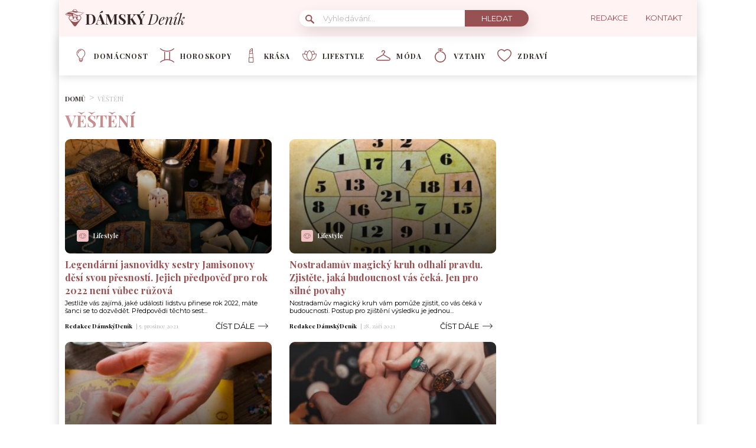

--- FILE ---
content_type: text/html; charset=UTF-8
request_url: https://damskydenik.cz/tag/vesteni/
body_size: 18873
content:
<!DOCTYPE html>
<html lang="cs">
<head>
	<meta charset="UTF-8">
	<meta name="viewport" content="width=device-width, initial-scale=1">

					<script id="wpify-ads-position-6320">window.WpifyAds=window.WpifyAds||[];window.WpifyAds.push({"id":6320,"width":"","height":"","type":"all","switch_interval":"","ads":[{"id":370281,"devices":["non-mobile"],"seznam":{"zone_id":"","width":"","height":"","is_popup":false},"adsense":{"client":"","slot":"","width":"","height":"","format":[],"fullwidth":false},"html":{"content":"<!--<script src=\"https:\/\/1gr.cz\/js\/uni\/uni.js?rr=43\"><\/script>\n<link rel=\"stylesheet\" href=\"https:\/\/1gr.cz\/css\/externi\/reklama-mini.css?rr=88\" \/>-->\n\n<script>\n  var pp_gemius_consent, pp_gemius_use_cmp;\n  if ((\/tech_max=[^;]*aplikace=1\/.test(document.cookie)) || (\/dCMP=[^;]*gemius=1\/.test(document.cookie)) || !(typeof(Didomi) == \"undefined\" || !Didomi.getUserStatus().vendors.consent.enabled.includes(328))) {\n    pp_gemius_consent = true;\n  } else {\n    pp_gemius_use_cmp = true;\n  }\n<\/script>\n<script>\n  var adformtag = window.adformtag = window.adformtag || [];\n  adformtag.push(function () {\n    adformtag.setRequestParam('gdpr', '1');\n  });\n<\/script>\n"},"show_to":"not_from_seznam","show_on":"immediately","before":"","after":""},{"id":354222,"devices":["mobile","non-mobile"],"seznam":{"zone_id":"","width":"","height":"","is_popup":false},"adsense":{"client":"","slot":"","width":"","height":"","format":[],"fullwidth":false},"html":{"content":"<script async src=\"https:\/\/cdn.performax.cz\/yi\/adsbypx\/px_autoads.js\"><\/script>\n<link rel=\"stylesheet\" href=\"https:\/\/cdn.performax.cz\/yi\/adsbypx\/px_autoads.css\"\/>"},"show_to":"not_from_seznam","show_on":"immediately","before":"","after":""},{"id":182511,"devices":["mobile","non-mobile"],"seznam":{"zone_id":"","width":"","height":"","is_seznam_referer":false,"is_popup":false},"adsense":{"client":"","slot":"","width":"","height":"","format":[],"fullwidth":false},"html":{"content":"<script src=\"https:\/\/d.seznam.cz\/recass\/js\/sznrecommend-measure.min.js\" data-webid=\"626\"><\/script>\n<script src=\"https:\/\/d.seznam.cz\/recass\/js\/sznrecommend.min.js\"><\/script>"},"show_to":"from_seznam","show_on":"immediately","before":"","after":""}],"raw":true,"script_id":"wpify-ads-position-6320"});</script>
					<link rel="stylesheet" type="text/css"
		  href="https://damskydenik.cz/wp-content/plugins/abc-media/themes/wp-news/dist/css/onetrust.css?v=1369566761">

	<link rel="stylesheet" href="https://use.typekit.net/cza2via.css">
<link href="https://fonts.googleapis.com/css2?family=Playfair+Display:wght@300;400;500;600;700&display=swap" rel="stylesheet">
<link href="https://fonts.googleapis.com/css2?family=Montserrat:ital,wght@0,100;0,200;0,300;0,400;0,500;0,600;0,700;0,800;0,900;1,100;1,200;1,300;1,400;1,500;1,600;1,700;1,800;1,900&display=swap" rel="stylesheet">	<link rel="stylesheet" href="https://cdn.jsdelivr.net/bxslider/4.2.12/jquery.bxslider.css">
	<script src="https://ajax.googleapis.com/ajax/libs/jquery/3.1.1/jquery.min.js"></script>

	
					<script id="wpify-ads-position-6305">window.WpifyAds=window.WpifyAds||[];window.WpifyAds.push({"id":6305,"width":"","height":"","type":"all","switch_interval":"","ads":[],"raw":true,"script_id":"wpify-ads-position-6305"});</script>
				
	<style>
		
		:root {
			--primary-font: "Playfair Display";
			--primary-font-rgba: rgba(152, 81, 82, 0.7);
			--darker-primary-font-rgba: rgba(152, 81, 82, 0.9);
			--secondary-font: "Montserrat";

			--primary-color: #985152;
			--darker-primary-color: #312727;
			--darker-primary-color-rgba: rgba(49, 39, 39, 0.7);
			--secondary-color: #fff3f4;
			--button-color: #312727;
			--accent-color: #eec2c2;
			--navigation-color: ;

			--gradient-linky: linear-gradient(to right, #c99394 0%, #985152 100%);
			--gradient-nadpisu: linear-gradient(to right, #c99394 0%, #985152 100%);

			--barva-textu-paticka: #312727;
			--barva-textu-api-clanky: #985152;
			--barva-textu-dalsi-clanky: #312727;

			--barva-atributy-clanku: #eec2c2;
			--barva-ikon-atributu-clanku: #eec2c2;
			--barva-textu-paticka-hover: #985152;

			--barva-pozadi-tlacitka: #312727;
			--barva-textu-tlacitka: #ffffff;
			--barva-pozadi-stitku-hover: #985152;
			--barva-pozadi-share-tlacitek: #985152;
			--barva-tlacitka-hledat: #985152;
			--barva-tlacitka-hledat-hover: #eec2c2;
			--barva-dalsi-clanky: #985152;
			--barva-ikona-menu: #985152;
			--barva-linky-mobilni-menu: #985152;
			--barva-hodnot-atributy-clanku: #b9b9b9;
			--barva-textu-jine-weby: #312727;
			--barva-share-tlacitek: ;
			--barva-nadpisu-vypisu-clanku: #985152;


		}

		@keyframes fadeInUp {
		0% {
			transform: translateY(100%);
			opacity: 0;
		}
		100% {
			transform: translateY(0%);
			opacity: 1;
			}
		}

		#didomi-notice {
		animation: 0.7s fadeInUp;
		}
	</style>
	<link rel="stylesheet" type="text/css"
		  href="https://damskydenik.cz/wp-content/plugins/abc-media/themes/wp-news/build/main.css?v=1574982470">

	<style>
				
		.header__logo img {
			max-height: 70px;
		}
		
		.header__navigation__categories li img {
			height: 24px;
		}
		
		.header__navigation__categories li
		{
			margin-left: 20px;
		}






#ssp-zone-243344-branding {
			position: fixed;
			left: 50%;
			transform: translate(-50%);
			margin: 0 auto;
		}
		
		/*
		 definice vlastností třídy adFull, která se elementu s brandingem přiřadí v okamžiku, kdy je
		 do něj úspěšně vykreslena reklama; určuje šířku (2000 px) a výšku (1400 px) elementu s brandingem
		 */
		#ssp-zone-243344-branding.adFull {
			width: 2000px;
			height: 1400px;
			z-index: 2;
		}
		
		/*
		 příklad definice odsazení těla stránky o 226 px od horního okraje po vykreslení brandingu;
		 implementace pro váš web se od uvedeného příkladu může lišit (je závislá na struktuře )
		 zdrojového kódu webu
		 */
		#ssp-zone-243344-branding.adFull ~ .branding-mover {
			position: relative;

		}
		#ssp-zone-243344-branding.adFull ~ header {
			width: 1060px;
			margin-left: auto;
			margin-right: auto;

		}

.header-navigation {
    padding: 20px 10px;
    -webkit-box-shadow: 0 0 16px #d4d4d4;
    margin-left: -10px;
}
.header-categories {
    margin-left: 15px;
}
.header__navigation__mode-switch {
    margin-right: 15px;
}
.header__navigation__links {
    margin-right: 15px;
}
.lower-category-article .title {
    color: var(--barva-nadpisu-vypisu-clanku);
}


.breadcrumbs li a {
    color: var(--darker-primary-color);
    font-weight: 700;
}

.external-article-detail__title a:hover {
    text-decoration-color: #985152;
}

.tertial-article .title a:hover{
	text-decoration-color: #312727;
}

.homepage-new-category-preview .title a:hover{
	text-decoration-color: #312727;
}

.category-secondary-article .title a:hover{
	text-decoration-color: #312727;
}

.similar-articles__single__category {
    color: var(--barva-textu-paticka);
}

@media screen and (max-width: 700px) {
    .box-container {
        width: 100%;
        box-sizing: border-box;
        padding: 0 12px;
        overflow: hidden;
    }

    footer .container {
        max-width: 100%;
        margin:0;
        box-sizing: border-box;
    }
}	</style>

	
	<meta name='robots' content='max-image-preview:large' />

	<!-- This site is optimized with the Yoast SEO Premium plugin v15.9 - https://yoast.com/wordpress/plugins/seo/ -->
	<title>věštění Archivy - DámskýDeník.cz</title>
	<meta name="robots" content="index, follow, max-snippet:-1, max-image-preview:large, max-video-preview:-1" />
	<link rel="canonical" href="https://damskydenik.cz/tag/vesteni/" />
	<meta property="og:locale" content="cs_CZ" />
	<meta property="og:type" content="article" />
	<meta property="og:title" content="věštění Archivy - DámskýDeník.cz" />
	<meta property="og:url" content="https://damskydenik.cz/tag/vesteni/" />
	<meta property="og:site_name" content="DámskýDeník.cz" />
	<meta name="twitter:card" content="summary_large_image" />
	<!-- / Yoast SEO Premium plugin. -->


<link rel='dns-prefetch' href='//www.googletagmanager.com' />
<link rel='dns-prefetch' href='//s.w.org' />
<link rel="alternate" type="application/rss+xml" title="DámskýDeník.cz &raquo; RSS pro štítek věštění" href="https://damskydenik.cz/tag/vesteni/feed/" />
		<script type="text/javascript">
			window._wpemojiSettings = {"baseUrl":"https:\/\/s.w.org\/images\/core\/emoji\/13.0.1\/72x72\/","ext":".png","svgUrl":"https:\/\/s.w.org\/images\/core\/emoji\/13.0.1\/svg\/","svgExt":".svg","source":{"concatemoji":"https:\/\/damskydenik.cz\/wp-includes\/js\/wp-emoji-release.min.js?ver=5.7.10"}};
			!function(e,a,t){var n,r,o,i=a.createElement("canvas"),p=i.getContext&&i.getContext("2d");function s(e,t){var a=String.fromCharCode;p.clearRect(0,0,i.width,i.height),p.fillText(a.apply(this,e),0,0);e=i.toDataURL();return p.clearRect(0,0,i.width,i.height),p.fillText(a.apply(this,t),0,0),e===i.toDataURL()}function c(e){var t=a.createElement("script");t.src=e,t.defer=t.type="text/javascript",a.getElementsByTagName("head")[0].appendChild(t)}for(o=Array("flag","emoji"),t.supports={everything:!0,everythingExceptFlag:!0},r=0;r<o.length;r++)t.supports[o[r]]=function(e){if(!p||!p.fillText)return!1;switch(p.textBaseline="top",p.font="600 32px Arial",e){case"flag":return s([127987,65039,8205,9895,65039],[127987,65039,8203,9895,65039])?!1:!s([55356,56826,55356,56819],[55356,56826,8203,55356,56819])&&!s([55356,57332,56128,56423,56128,56418,56128,56421,56128,56430,56128,56423,56128,56447],[55356,57332,8203,56128,56423,8203,56128,56418,8203,56128,56421,8203,56128,56430,8203,56128,56423,8203,56128,56447]);case"emoji":return!s([55357,56424,8205,55356,57212],[55357,56424,8203,55356,57212])}return!1}(o[r]),t.supports.everything=t.supports.everything&&t.supports[o[r]],"flag"!==o[r]&&(t.supports.everythingExceptFlag=t.supports.everythingExceptFlag&&t.supports[o[r]]);t.supports.everythingExceptFlag=t.supports.everythingExceptFlag&&!t.supports.flag,t.DOMReady=!1,t.readyCallback=function(){t.DOMReady=!0},t.supports.everything||(n=function(){t.readyCallback()},a.addEventListener?(a.addEventListener("DOMContentLoaded",n,!1),e.addEventListener("load",n,!1)):(e.attachEvent("onload",n),a.attachEvent("onreadystatechange",function(){"complete"===a.readyState&&t.readyCallback()})),(n=t.source||{}).concatemoji?c(n.concatemoji):n.wpemoji&&n.twemoji&&(c(n.twemoji),c(n.wpemoji)))}(window,document,window._wpemojiSettings);
		</script>
		<style type="text/css">
img.wp-smiley,
img.emoji {
	display: inline !important;
	border: none !important;
	box-shadow: none !important;
	height: 1em !important;
	width: 1em !important;
	margin: 0 .07em !important;
	vertical-align: -0.1em !important;
	background: none !important;
	padding: 0 !important;
}
</style>
	<link rel='stylesheet' id='wp-block-library-css'  href='https://damskydenik.cz/wp-includes/css/dist/block-library/style.min.css?ver=5.7.10' type='text/css' media='all' />
<link rel='stylesheet' id='abc-discover-tracking-css'  href='https://damskydenik.cz/wp-content/plugins/abc-discover-tracking/public/assets/css/abc-discover-tracking-public.css?ver=1766246059' type='text/css' media='all' />
<link rel='stylesheet' id='abc-swb-plugin-styles-css'  href='https://damskydenik.cz/wp-content/plugins/abc-media-sitewide-links/assets/css/styles.css?ver=1769185119' type='text/css' media='all' />
<link rel='stylesheet' id='animate-css'  href='https://damskydenik.cz/wp-content/plugins/wp-quiz-pro/assets/frontend/css/animate.css?ver=3.6.0' type='text/css' media='all' />
<link rel='stylesheet' id='wp-quiz-css'  href='https://damskydenik.cz/wp-content/plugins/wp-quiz-pro/assets/frontend/css/wp-quiz.css?ver=2.1.11' type='text/css' media='all' />
<link rel='stylesheet' id='wpify-ads-7f06a4cdb8eab143b5cd4685ea1ed58e-css'  href='https://damskydenik.cz/wp-content/plugins/wpify-ads/build/wpify-ads.css?ver=efaa56c508a6bf6dad23b4fe787178b3' type='text/css' media='all' />
<script type='text/javascript' src='https://damskydenik.cz/wp-includes/js/dist/vendor/wp-polyfill.min.js?ver=7.4.4' id='wp-polyfill-js'></script>
<script type='text/javascript' id='wp-polyfill-js-after'>
( 'fetch' in window ) || document.write( '<script src="https://damskydenik.cz/wp-includes/js/dist/vendor/wp-polyfill-fetch.min.js?ver=3.0.0"></scr' + 'ipt>' );( document.contains ) || document.write( '<script src="https://damskydenik.cz/wp-includes/js/dist/vendor/wp-polyfill-node-contains.min.js?ver=3.42.0"></scr' + 'ipt>' );( window.DOMRect ) || document.write( '<script src="https://damskydenik.cz/wp-includes/js/dist/vendor/wp-polyfill-dom-rect.min.js?ver=3.42.0"></scr' + 'ipt>' );( window.URL && window.URL.prototype && window.URLSearchParams ) || document.write( '<script src="https://damskydenik.cz/wp-includes/js/dist/vendor/wp-polyfill-url.min.js?ver=3.6.4"></scr' + 'ipt>' );( window.FormData && window.FormData.prototype.keys ) || document.write( '<script src="https://damskydenik.cz/wp-includes/js/dist/vendor/wp-polyfill-formdata.min.js?ver=3.0.12"></scr' + 'ipt>' );( Element.prototype.matches && Element.prototype.closest ) || document.write( '<script src="https://damskydenik.cz/wp-includes/js/dist/vendor/wp-polyfill-element-closest.min.js?ver=2.0.2"></scr' + 'ipt>' );( 'objectFit' in document.documentElement.style ) || document.write( '<script src="https://damskydenik.cz/wp-includes/js/dist/vendor/wp-polyfill-object-fit.min.js?ver=2.3.4"></scr' + 'ipt>' );
</script>
<script type='text/javascript' src='https://damskydenik.cz/wp-includes/js/dist/hooks.min.js?ver=d0188aa6c336f8bb426fe5318b7f5b72' id='wp-hooks-js'></script>
<script type='text/javascript' src='https://damskydenik.cz/wp-includes/js/dist/i18n.min.js?ver=6ae7d829c963a7d8856558f3f9b32b43' id='wp-i18n-js'></script>
<script type='text/javascript' id='wp-i18n-js-after'>
wp.i18n.setLocaleData( { 'text direction\u0004ltr': [ 'ltr' ] } );
</script>
<script type='text/javascript' src='https://damskydenik.cz/wp-includes/js/dist/vendor/lodash.min.js?ver=4.17.21' id='lodash-js'></script>
<script type='text/javascript' id='lodash-js-after'>
window.lodash = _.noConflict();
</script>
<script type='text/javascript' src='https://damskydenik.cz/wp-includes/js/dist/url.min.js?ver=7c99a9585caad6f2f16c19ecd17a86cd' id='wp-url-js'></script>
<script type='text/javascript' id='wp-api-fetch-js-translations'>
( function( domain, translations ) {
	var localeData = translations.locale_data[ domain ] || translations.locale_data.messages;
	localeData[""].domain = domain;
	wp.i18n.setLocaleData( localeData, domain );
} )( "default", {"translation-revision-date":"2022-10-18 14:04:13+0000","generator":"GlotPress\/4.0.0-alpha.11","domain":"messages","locale_data":{"messages":{"":{"domain":"messages","plural-forms":"nplurals=3; plural=(n == 1) ? 0 : ((n >= 2 && n <= 4) ? 1 : 2);","lang":"cs_CZ"},"You are probably offline.":["Z\u0159ejm\u011b jste offline."],"Media upload failed. If this is a photo or a large image, please scale it down and try again.":["Nahr\u00e1v\u00e1n\u00ed souboru se nezda\u0159ilo. Pokud se jedn\u00e1 o fotku, nebo velk\u00fd obr\u00e1zek, zmen\u0161ete jeho rozm\u011bry a zkuste to znovu."],"An unknown error occurred.":["Vyskytla se nezn\u00e1m\u00e1 chyba."],"The response is not a valid JSON response.":["Odpov\u011b\u010f nen\u00ed platn\u00e1 odpov\u011b\u010f ve form\u00e1tu JSON."]}},"comment":{"reference":"wp-includes\/js\/dist\/api-fetch.js"}} );
</script>
<script type='text/javascript' src='https://damskydenik.cz/wp-includes/js/dist/api-fetch.min.js?ver=25cbf3644d200bdc5cab50e7966b5b03' id='wp-api-fetch-js'></script>
<script type='text/javascript' id='wp-api-fetch-js-after'>
wp.apiFetch.use( wp.apiFetch.createRootURLMiddleware( "https://damskydenik.cz/wp-json/" ) );
wp.apiFetch.nonceMiddleware = wp.apiFetch.createNonceMiddleware( "bca48ade5c" );
wp.apiFetch.use( wp.apiFetch.nonceMiddleware );
wp.apiFetch.use( wp.apiFetch.mediaUploadMiddleware );
wp.apiFetch.nonceEndpoint = "https://damskydenik.cz/wp-admin/admin-ajax.php?action=rest-nonce";
</script>
<script type='text/javascript' src='https://damskydenik.cz/wp-content/plugins/abc-media/themes/wp-news/build/plugin.js?ver=dda5601b33b8da0a7821' id='plugin-3b57e8efe43a17dcf60b3a52c8f9d007-js'></script>
<script type='text/javascript' src='https://damskydenik.cz/wp-content/plugins/wpify-ads/build/wpify-ads.js?ver=efaa56c508a6bf6dad23b4fe787178b3' id='wpify-ads-278e3ebcfc8ba0b877098ed804917192-js'></script>
<script type='text/javascript' src='https://www.googletagmanager.com/gtag/js?id=UA-178394414-1' id='google_gtagjs-js'></script>
<script type='text/javascript' id='google_gtagjs-js-after'>
window.dataLayer = window.dataLayer || [];function gtag(){dataLayer.push(arguments);}
gtag('js', new Date());
gtag('config', 'UA-178394414-1', {"anonymize_ip":true} );
</script>
<link rel="https://api.w.org/" href="https://damskydenik.cz/wp-json/" /><link rel="alternate" type="application/json" href="https://damskydenik.cz/wp-json/wp/v2/tags/1106" /><link rel="EditURI" type="application/rsd+xml" title="RSD" href="https://damskydenik.cz/xmlrpc.php?rsd" />
<link rel="wlwmanifest" type="application/wlwmanifest+xml" href="https://damskydenik.cz/wp-includes/wlwmanifest.xml" /> 
<meta name="generator" content="WordPress 5.7.10" />
<meta name="generator" content="Site Kit by Google 1.14.0" /><script async src="https://securepubads.g.doubleclick.net/tag/js/gpt.js" crossorigin="anonymous"></script>

<script src="https://1gr.cz/js/uni/gemius-souhlas.js"></script>

<script type="text/javascript">
var pp_gemius_identifier = '.cA7K_8e_.vheojUYpAq27de7xGw7AMAOW4DgNAvF3..C7';
// lines below shouldn't be edited
function gemius_pending(i) { window[i] = window[i] || function() {var x = window[i+'_pdata'] = window[i+'_pdata'] || []; x[x.length]=Array.prototype.slice.call(arguments, 0);};};
(function(cmds) { var c; while(c = cmds.pop()) gemius_pending(c)})(['gemius_cmd', 'gemius_hit', 'gemius_event', 'gemius_init', 'pp_gemius_hit', 'pp_gemius_event', 'pp_gemius_init']);
window.pp_gemius_cmd = window.pp_gemius_cmd || window.gemius_cmd;
(function(d,t) {try {var gt=d.createElement(t),s=d.getElementsByTagName(t)[0],l='http'+((location.protocol=='https:')?'s':''); gt.setAttribute('async','async');
gt.setAttribute('defer','defer'); gt.src=l+'://spir.hit.gemius.pl/xgemius.min.js'; s.parentNode.insertBefore(gt,s);} catch (e) {}})(document,'script');
</script> 


<script type="text/javascript">
    (function(c,l,a,r,i,t,y){
        c[a]=c[a]||function(){(c[a].q=c[a].q||[]).push(arguments)};
        t=l.createElement(r);t.async=1;t.src="https://www.clarity.ms/tag/"+i;
        y=l.getElementsByTagName(r)[0];y.parentNode.insertBefore(t,y);
    })(window, document, "clarity", "script", "qr78p7g65v");
</script>

<style>
.wp-block-table td, .wp-block-table th {
    border: 1px solid!important;
    padding: .5em;
}</style>
<link rel="apple-touch-icon" sizes="180x180" href="/wp-content/uploads/fbrfg/apple-touch-icon.png">
<link rel="icon" type="image/png" sizes="32x32" href="/wp-content/uploads/fbrfg/favicon-32x32.png">
<link rel="icon" type="image/png" sizes="16x16" href="/wp-content/uploads/fbrfg/favicon-16x16.png">
<link rel="manifest" href="/wp-content/uploads/fbrfg/site.webmanifest">
<link rel="mask-icon" href="/wp-content/uploads/fbrfg/safari-pinned-tab.svg" color="#5bbad5">
<link rel="shortcut icon" href="/wp-content/uploads/fbrfg/favicon.ico">
<meta name="msapplication-TileColor" content="#ffffff">
<meta name="msapplication-config" content="/wp-content/uploads/fbrfg/browserconfig.xml">
<meta name="theme-color" content="#ffffff"><script async src="//pagead2.googlesyndication.com/pagead/js/adsbygoogle.js"></script> <script>
(adsbygoogle = window.adsbygoogle || []).push({
google_ad_client: "ca-pub-7528899691063852",
enable_page_level_ads: true,
tag_partner: "site_kit"
});
</script>
		<link rel="icon" href="https://damskydenik.cz/wp-content/uploads/2025/08/cropped-damskydenik-hd-32x32.png" sizes="32x32" />
<link rel="icon" href="https://damskydenik.cz/wp-content/uploads/2025/08/cropped-damskydenik-hd-192x192.png" sizes="192x192" />
<link rel="apple-touch-icon" href="https://damskydenik.cz/wp-content/uploads/2025/08/cropped-damskydenik-hd-180x180.png" />
<meta name="msapplication-TileImage" content="https://damskydenik.cz/wp-content/uploads/2025/08/cropped-damskydenik-hd-270x270.png" />
		<style type="text/css" id="wp-custom-css">
			.r2b2-performax-sticky-mobile .regular-ad-note{display: none;}		</style>
		
	<script>
		document.addEventListener('seznam-referrer', () => {
			window.addEventListener('load', () => {
				const links = document.querySelectorAll('a.transfer-szn-utm');
				links.forEach(link => {
					const parts = link.href.split('?');
					parts[1] = (parts[1] ? parts[1] + '&' : '') + 'utm_source=www.seznam.cz&utm_medium=sekce-z-internetu';
					link.href = parts.join('?')
				})
			})
		})
	</script>
</head>
<body >


<script src="https://ssp.imedia.cz/static/js/ssp.js"></script>
<div id="fb-root"></div>
<script async defer crossorigin="anonymous"
		src="https://connect.facebook.net/cs_CZ/sdk.js#xfbml=1&version=v7.0&appId=1550879811812331&autoLogAppEvents=1"></script>

<script src="//ssp.imedia.cz/static/js/ssp.js"></script>
<script>
	var sznAds = [];
</script>

				<script id="wpify-ads-position-6274">window.WpifyAds=window.WpifyAds||[];window.WpifyAds.push({"id":6274,"width":"","height":"","type":"","switch_interval":"","ads":[{"id":370285,"devices":["non-mobile"],"seznam":{"zone_id":"","width":"","height":"","is_popup":false},"adsense":{"client":"","slot":"","width":"","height":"","format":[],"fullwidth":false},"html":{"content":"<table id=\"r-leaderboardhp\" class=\"r-main ahead s_branding\">\n\t<tr>\n\t\t<td>\n\t\t\t<div class=\"r-head\"><span><\/span><\/div>\n\t\t\t<div class=\"r-body\">\n\t\t\t\t<div id='branding'><\/div>\n\t\t\t<\/div>\n\t\t<\/td>\n\t<\/tr>\n<\/table>"},"show_to":"not_from_seznam","show_on":"immediately","before":"","after":""},{"id":182525,"devices":["non-mobile"],"seznam":{"zone_id":"","width":"","height":"","is_seznam_referer":true,"is_popup":false},"adsense":{"client":"","slot":"","width":"","height":"","format":[],"fullwidth":false},"html":{"content":"<div id=\"ssp-zone-243344\" style=\"margin: auto; text-align: center;\"><\/div>\n<script>\nvar brandedZones = [];\nif (window.innerWidth >= 1366) {\n    document.body.insertAdjacentHTML('afterbegin', '<div id=\"ssp-zone-243344-branding\"><\/div>');\n\tbrandedZones.push({\n\t\t\"zoneId\": 243344,\n\t\t\"width\": 2000,\n\t\t\"id\": \"ssp-zone-243344\",\n\t\t\"elements\": [\n\t\t\t{id: \"ssp-zone-243344-branding\", width: 2000, height: 1400}\n\t\t]\n\t});\n}\nsssp.getAds(brandedZones);\n<\/script>"},"show_to":"from_seznam","show_on":"immediately","before":"","after":""}],"raw":true,"script_id":"wpify-ads-position-6274"});</script>
				
<div class="box-container">
					<div class="regular-ad ">
				<script id="wpify-ads-position-6289">window.WpifyAds=window.WpifyAds||[];window.WpifyAds.push({"id":6289,"width":"","height":"","type":"","switch_interval":"","ads":[],"raw":false,"script_id":"wpify-ads-position-6289"});</script>
		</div>		
	<header>
		<div class="container">
			<div class="header">
				<div class="header__menu-toggler" style="margin-right: 30px;">
					<a href="#" class="j-toggle-navigation">
						<span></span>
						<span></span>
						<span></span>
					</a>
				</div>
				<div class="header__logo">
					<a href="https://damskydenik.cz">
						<img src="https://damskydenik.cz/wp-content/uploads/2022/02/DD-logo-21.svg">
					</a>
				</div>
				<div style="display: flex; align-items: center;">


					<a href="#"
					   class="header__navigation__mode-switch header__navigation__mode-switch--mobile "
					   style="margin: 0; margin-right: 20px;">
						<span>
							<img src="https://damskydenik.cz/wp-content/plugins/abc-media/themes/wp-news/dist/img/moon.svg">
						</span>
					</a>
					<div class="header__navigation-toggler">
						<a href="#" class="j-toggle-search">
							<svg xmlns="http://www.w3.org/2000/svg" width="15" height="15">
								<path fill="#985152"
									  d="M5.797 9.545a3.75 3.75 0 1 1-.007-7.501 3.75 3.75 0 0 1 .01 7.501h-.003zm4.653-.644c1.837-2.543 1.222-6.063-1.371-7.863-2.593-1.8-6.185-1.199-8.02 1.344-1.837 2.543-1.223 6.063 1.37 7.863a5.85 5.85 0 0 0 6.252.254l4.242 4.134c.458.472 1.22.491 1.702.042a1.164 1.164 0 0 0 0-1.711z"/>
							</svg>
						</a>
					</div>
				</div>
				<div class="header__navigation__search hidden-xs">
					<div class="search-form">
						<form action="https://damskydenik.cz" method="GET">
							<svg class="search-form__magnify" xmlns="http://www.w3.org/2000/svg" width="15" height="15">
								<path fill="#985152"
									  d="M5.797 9.545a3.75 3.75 0 1 1-.007-7.501 3.75 3.75 0 0 1 .01 7.501h-.003zm4.653-.644c1.837-2.543 1.222-6.063-1.371-7.863-2.593-1.8-6.185-1.199-8.02 1.344-1.837 2.543-1.223 6.063 1.37 7.863a5.85 5.85 0 0 0 6.252.254l4.242 4.134c.458.472 1.22.491 1.702.042a1.164 1.164 0 0 0 0-1.711z"/>
							</svg>
							<input type="text" name="s" placeholder="Vyhledávání...">
							<input type="submit" value="Hledat">
						</form>
					</div>
				</div>
				<ul class="header__navigation__links hidden-s">
					<li>
						<a href="https://damskydenik.cz/redakce/">
							<img src="">
							<span>Redakce</span>
						</a>
					</li>
					<li>
						<a href="https://damskydenik.cz/kontakt/">
							<img src="">
							<san>Kontakt</san>

						</a>
					</li>
				</ul>
			</div>
		</div>
	</header>
	<nav class="header-navigation hidden-s">
		<div class="container">
			<div class="header-categories">
				<ul class="header__navigation__categories">
											<li>
                        <span class="menu-icon-wrapper"><img src="https://damskydenik.cz/wp-content/uploads/2022/02/021-bulb.svg"></span>
							<a href="https://damskydenik.cz/kategorie/domacnost/">Domácnost</a>
						</li>
												<li>
                        <span class="menu-icon-wrapper"><img src="https://damskydenik.cz/wp-content/uploads/2022/03/Group.svg"></span>
							<a href="https://damskydenik.cz/kategorie/horoskopy/">Horoskopy</a>
						</li>
												<li>
                        <span class="menu-icon-wrapper"><img src="https://damskydenik.cz/wp-content/uploads/2022/03/krasa.svg"></span>
							<a href="https://damskydenik.cz/kategorie/krasa/">Krása</a>
						</li>
												<li>
                        <span class="menu-icon-wrapper"><img src="https://damskydenik.cz/wp-content/uploads/2022/02/020-lotus.svg"></span>
							<a href="https://damskydenik.cz/kategorie/lifestyle/">Lifestyle</a>
						</li>
												<li>
                        <span class="menu-icon-wrapper"><img src="https://damskydenik.cz/wp-content/uploads/2022/02/018-clothes-hanger.svg"></span>
							<a href="https://damskydenik.cz/kategorie/moda/">Móda</a>
						</li>
												<li>
                        <span class="menu-icon-wrapper"><img src="https://damskydenik.cz/wp-content/uploads/2022/03/diamond-ring-1-2.svg"></span>
							<a href="https://damskydenik.cz/kategorie/vztahy/">Vztahy</a>
						</li>
												<li>
                        <span class="menu-icon-wrapper"><img src="https://damskydenik.cz/wp-content/uploads/2022/02/022-love.svg"></span>
							<a href="https://damskydenik.cz/kategorie/zdravi/">Zdraví</a>
						</li>
										</ul>
				<a href="#"
				   class="header__navigation__mode-switch  ">
                <span>
                    <img src="https://damskydenik.cz/wp-content/plugins/abc-media/themes/wp-news/dist/img/moon.svg">
                </span>
				</a>
			</div>
		</div>
	</nav>

	<div class="mobile-navigation mobile-navigation--mobile-hidden" style="hidden">
		<!--
    <div class="header__navigation__search">
        <div class="search-form">
            <form action="https://damskydenik.cz" method="GET">
                <svg class="search-form__magnify" xmlns="http://www.w3.org/2000/svg" width="15" height="15">
                    <path fill="#eec2c2"
                          d="M5.797 9.545a3.75 3.75 0 1 1-.007-7.501 3.75 3.75 0 0 1 .01 7.501h-.003zm4.653-.644c1.837-2.543 1.222-6.063-1.371-7.863-2.593-1.8-6.185-1.199-8.02 1.344-1.837 2.543-1.223 6.063 1.37 7.863a5.85 5.85 0 0 0 6.252.254l4.242 4.134c.458.472 1.22.491 1.702.042a1.164 1.164 0 0 0 0-1.711z"/>
                </svg>
                <input type="text" name="s" placeholder="Vyhledávání...">
                <input type="submit" value="Hledat">
            </form>
        </div>
    </div>
-->

		<nav class="header-navigation">
			<div class="container">
				<div class="header-categories">
					<ul class="header__navigation__categories">
													<li>
								<span class="menu-icon-wrapper"><img
											src="https://damskydenik.cz/wp-content/uploads/2022/02/021-bulb.svg"></span>
								<a href="https://damskydenik.cz/kategorie/domacnost/">Domácnost</a>
							</li>
														<li>
								<span class="menu-icon-wrapper"><img
											src="https://damskydenik.cz/wp-content/uploads/2022/03/Group.svg"></span>
								<a href="https://damskydenik.cz/kategorie/horoskopy/">Horoskopy</a>
							</li>
														<li>
								<span class="menu-icon-wrapper"><img
											src="https://damskydenik.cz/wp-content/uploads/2022/03/krasa.svg"></span>
								<a href="https://damskydenik.cz/kategorie/krasa/">Krása</a>
							</li>
														<li>
								<span class="menu-icon-wrapper"><img
											src="https://damskydenik.cz/wp-content/uploads/2022/02/020-lotus.svg"></span>
								<a href="https://damskydenik.cz/kategorie/lifestyle/">Lifestyle</a>
							</li>
														<li>
								<span class="menu-icon-wrapper"><img
											src="https://damskydenik.cz/wp-content/uploads/2022/02/018-clothes-hanger.svg"></span>
								<a href="https://damskydenik.cz/kategorie/moda/">Móda</a>
							</li>
														<li>
								<span class="menu-icon-wrapper"><img
											src="https://damskydenik.cz/wp-content/uploads/2022/03/diamond-ring-1-2.svg"></span>
								<a href="https://damskydenik.cz/kategorie/vztahy/">Vztahy</a>
							</li>
														<li>
								<span class="menu-icon-wrapper"><img
											src="https://damskydenik.cz/wp-content/uploads/2022/02/022-love.svg"></span>
								<a href="https://damskydenik.cz/kategorie/zdravi/">Zdraví</a>
							</li>
												</ul>
					<!--
                <a href="#"
                   class="header__navigation__mode-switch  ">
                <span>
                    <img src="https://damskydenik.cz/wp-content/plugins/abc-media/themes/wp-news/dist/img/moon.svg">
                </span>
                </a>
-->
				</div>
			</div>
		</nav>

		<ul class="header__navigation__links">
			<li>
				<a href="https://damskydenik.cz/redakce/">
					<img src="https://damskydenik.cz/wp-content/plugins/abc-media/themes/wp-news/dist/img/redakce-icon.svg">
					<span>Redakce</span>
				</a>
			</li>
			<li>
				<a href="https://damskydenik.cz/kontakt/">
					<img src="https://damskydenik.cz/wp-content/plugins/abc-media/themes/wp-news/dist/img/kontakt-icon.svg">
					<san>Kontakt</san>

				</a>
			</li>
		</ul>
	</div>


	<div class="mobile-search mobile-search--mobile-hidden" style="hidden">

		<div class="header__navigation__search">
			<div class="search-form">
				<form action="https://damskydenik.cz" method="GET">
					<svg class="search-form__magnify" xmlns="http://www.w3.org/2000/svg" width="15" height="15">
						<path fill="#eec2c2"
							  d="M5.797 9.545a3.75 3.75 0 1 1-.007-7.501 3.75 3.75 0 0 1 .01 7.501h-.003zm4.653-.644c1.837-2.543 1.222-6.063-1.371-7.863-2.593-1.8-6.185-1.199-8.02 1.344-1.837 2.543-1.223 6.063 1.37 7.863a5.85 5.85 0 0 0 6.252.254l4.242 4.134c.458.472 1.22.491 1.702.042a1.164 1.164 0 0 0 0-1.711z"/>
					</svg>
					<input type="text" name="s" placeholder="Vyhledávání...">
					<input type="submit" value="Hledat">
				</form>
			</div>
		</div>

	</div>

    <main class="container">

        <div class="article-list">
            <div class="article-list__content">

                <ul class="breadcrumbs">
                    <li><a href="https://damskydenik.cz">Domů</a></li>
                    <li><span class="uppercase">věštění</span></li>
                </ul>

                <div class="wysiwyg-content">
                    <h1 class="uppercase" style="margin-bottom: 10px;">
                        věštění                    </h1>
                </div>

                

                <div class="category-descripion wysiwyg-content" style="margin-bottom: 10px;">
                                    </div>

                <div class="more-articles">
                                                <div class="tertial-article tertial-article--half">
                                <a href="https://damskydenik.cz/lifestyle/sestry-jasnovidky-prinesly-predpoved-rok-2022/" class="no-decor thumb">
									<img width="287" height="191" src="https://damskydenik.cz/wp-content/uploads/2021/11/tarotove-karty-vesteni-330x220.jpg" class="attachment-category-post size-category-post wp-post-image" alt="" loading="lazy" srcset="https://damskydenik.cz/wp-content/uploads/2021/11/tarotove-karty-vesteni-330x220.jpg 330w, https://damskydenik.cz/wp-content/uploads/2021/11/tarotove-karty-vesteni-320x214.jpg 320w, https://damskydenik.cz/wp-content/uploads/2021/11/tarotove-karty-vesteni-768x513.jpg 768w, https://damskydenik.cz/wp-content/uploads/2021/11/tarotove-karty-vesteni-172x115.jpg 172w, https://damskydenik.cz/wp-content/uploads/2021/11/tarotove-karty-vesteni-720x481.jpg 720w, https://damskydenik.cz/wp-content/uploads/2021/11/tarotove-karty-vesteni-150x100.jpg 150w, https://damskydenik.cz/wp-content/uploads/2021/11/tarotove-karty-vesteni.jpg 999w" sizes="(max-width: 287px) 100vw, 287px" />                                    <div class="upper-content">
                                <span class="icon">
                                    <img src="https://damskydenik.cz/wp-content/uploads/2022/02/020-lotus.svg" width="12" height="12" loading="lazy">
                                </span>
                                        <span class="icon-category">
                                    Lifestyle                                </span>
                                    </div>
                                </a>
                                <div class="content">
                                    <div class="title">
                                        <a href="https://damskydenik.cz/lifestyle/sestry-jasnovidky-prinesly-predpoved-rok-2022/" class="no-decor" style="color: inherit">
                                            Legendární jasnovidky sestry Jamisonovy děsí svou přesností. Jejich předpověď pro rok 2022 není vůbec růžová                                        </a>
                                    </div>
                                    <div class="description">
                                        Jestliže vás zajímá, jaké události lidstvu přinese rok 2022, máte šanci se to dozvědět. Předpovědi těchto sest...                                    </div>
                                    <div class="lower-content">
                                        <div>
																						<a href="https://damskydenik.cz/author/redakce-damskydenik/"
											   style="text-decoration: none;">Redakce DámskýDeník</a>
											<div>
												<span class="mobile-hidden">|</span> 5. prosince 2021											</div>
										</div>
										<div>
											<a href="https://damskydenik.cz/lifestyle/sestry-jasnovidky-prinesly-predpoved-rok-2022/">
												<span>Číst dále</span>
												<img src="https://damskydenik.cz/wp-content/plugins/abc-media/themes/wp-news/dist/img/arrow-right.svg">
											</a>
										</div>
                                    </div>
                                </div>
                            </div>
                                                        <div class="tertial-article tertial-article--half">
                                <a href="https://damskydenik.cz/lifestyle/nostradamuv-magicky-kruh-ukaze-budoucnost/" class="no-decor thumb">
									<img width="287" height="191" src="https://damskydenik.cz/wp-content/uploads/2021/09/nostradamuv-kruh-330x220.jpg" class="attachment-category-post size-category-post wp-post-image" alt="" loading="lazy" srcset="https://damskydenik.cz/wp-content/uploads/2021/09/nostradamuv-kruh-330x220.jpg 330w, https://damskydenik.cz/wp-content/uploads/2021/09/nostradamuv-kruh-320x213.jpg 320w, https://damskydenik.cz/wp-content/uploads/2021/09/nostradamuv-kruh-768x512.jpg 768w, https://damskydenik.cz/wp-content/uploads/2021/09/nostradamuv-kruh-172x115.jpg 172w, https://damskydenik.cz/wp-content/uploads/2021/09/nostradamuv-kruh-720x480.jpg 720w, https://damskydenik.cz/wp-content/uploads/2021/09/nostradamuv-kruh-150x100.jpg 150w, https://damskydenik.cz/wp-content/uploads/2021/09/nostradamuv-kruh-300x200.jpg 300w, https://damskydenik.cz/wp-content/uploads/2021/09/nostradamuv-kruh.jpg 1000w" sizes="(max-width: 287px) 100vw, 287px" />                                    <div class="upper-content">
                                <span class="icon">
                                    <img src="https://damskydenik.cz/wp-content/uploads/2022/02/020-lotus.svg" width="12" height="12" loading="lazy">
                                </span>
                                        <span class="icon-category">
                                    Lifestyle                                </span>
                                    </div>
                                </a>
                                <div class="content">
                                    <div class="title">
                                        <a href="https://damskydenik.cz/lifestyle/nostradamuv-magicky-kruh-ukaze-budoucnost/" class="no-decor" style="color: inherit">
                                            Nostradamův magický kruh odhalí pravdu. Zjistěte, jaká budoucnost vás čeká. Jen pro silné povahy                                        </a>
                                    </div>
                                    <div class="description">
                                        Nostradamův magický kruh vám pomůže zjistit, co vás čeká v budoucnosti. Postup pro zjištění výsledku je jednou...                                    </div>
                                    <div class="lower-content">
                                        <div>
																						<a href="https://damskydenik.cz/author/redakce-damskydenik/"
											   style="text-decoration: none;">Redakce DámskýDeník</a>
											<div>
												<span class="mobile-hidden">|</span> 28. září 2021											</div>
										</div>
										<div>
											<a href="https://damskydenik.cz/lifestyle/nostradamuv-magicky-kruh-ukaze-budoucnost/">
												<span>Číst dále</span>
												<img src="https://damskydenik.cz/wp-content/plugins/abc-media/themes/wp-news/dist/img/arrow-right.svg">
											</a>
										</div>
                                    </div>
                                </div>
                            </div>
                            				<div class="regular-ad ">
				<script id="wpify-ads-position-6428">window.WpifyAds=window.WpifyAds||[];window.WpifyAds.push({"id":6428,"width":"","height":"","type":"","switch_interval":"","ads":[{"id":367466,"devices":["mobile"],"seznam":{"zone_id":"243359","width":"480","height":"480","is_popup":false},"adsense":{"client":"","slot":"","width":"","height":"","format":[],"fullwidth":false},"html":{"content":"\n"},"show_to":"from_seznam","show_on":"immediately","before":"\t\t<div class=regular-ad-note>\n\t\t\t\tReklama\n\t\t<\/div>\n\t\t","after":""}],"raw":false,"script_id":"wpify-ads-position-6428"});</script>
		</div>		                            <div class="tertial-article tertial-article--half">
                                <a href="https://damskydenik.cz/vztahy/cteni-budoucnosti-z-dlane-cary-na-dlani/" class="no-decor thumb">
									<img width="287" height="191" src="https://damskydenik.cz/wp-content/uploads/2021/07/cteni-z-dlane-330x220.jpg" class="attachment-category-post size-category-post wp-post-image" alt="" loading="lazy" srcset="https://damskydenik.cz/wp-content/uploads/2021/07/cteni-z-dlane-330x220.jpg 330w, https://damskydenik.cz/wp-content/uploads/2021/07/cteni-z-dlane-320x214.jpg 320w, https://damskydenik.cz/wp-content/uploads/2021/07/cteni-z-dlane-768x513.jpg 768w, https://damskydenik.cz/wp-content/uploads/2021/07/cteni-z-dlane-172x115.jpg 172w, https://damskydenik.cz/wp-content/uploads/2021/07/cteni-z-dlane-720x481.jpg 720w, https://damskydenik.cz/wp-content/uploads/2021/07/cteni-z-dlane-150x100.jpg 150w, https://damskydenik.cz/wp-content/uploads/2021/07/cteni-z-dlane-300x200.jpg 300w, https://damskydenik.cz/wp-content/uploads/2021/07/cteni-z-dlane.jpg 999w" sizes="(max-width: 287px) 100vw, 287px" />                                    <div class="upper-content">
                                <span class="icon">
                                    <img src="https://damskydenik.cz/wp-content/uploads/2022/03/diamond-ring-1-2.svg" width="12" height="12" loading="lazy">
                                </span>
                                        <span class="icon-category">
                                    Vztahy                                </span>
                                    </div>
                                </a>
                                <div class="content">
                                    <div class="title">
                                        <a href="https://damskydenik.cz/vztahy/cteni-budoucnosti-z-dlane-cary-na-dlani/" class="no-decor" style="color: inherit">
                                            Dlaně jako otevřené dveře do budoucnosti. Pokud máte na ruce jednu vzácnou linii, čeká vás mimořádný život                                        </a>
                                    </div>
                                    <div class="description">
                                        Jde o nejběžnější metodu věštců, ale zkuste si sami zjistit, jaký bude váš život. Podívejte se na svojí ruku, ...                                    </div>
                                    <div class="lower-content">
                                        <div>
																						<a href="https://damskydenik.cz/author/redakce-damskydenik/"
											   style="text-decoration: none;">Redakce DámskýDeník</a>
											<div>
												<span class="mobile-hidden">|</span> 25. července 2021											</div>
										</div>
										<div>
											<a href="https://damskydenik.cz/vztahy/cteni-budoucnosti-z-dlane-cary-na-dlani/">
												<span>Číst dále</span>
												<img src="https://damskydenik.cz/wp-content/plugins/abc-media/themes/wp-news/dist/img/arrow-right.svg">
											</a>
										</div>
                                    </div>
                                </div>
                            </div>
                                                        <div class="tertial-article tertial-article--half">
                                <a href="https://damskydenik.cz/vztahy/mate-na-dlani-pismeno-m-ma-velky-vyznam/" class="no-decor thumb">
									<img width="287" height="191" src="https://damskydenik.cz/wp-content/uploads/2021/06/vesteni-330x220.jpg" class="attachment-category-post size-category-post wp-post-image" alt="" loading="lazy" srcset="https://damskydenik.cz/wp-content/uploads/2021/06/vesteni-330x220.jpg 330w, https://damskydenik.cz/wp-content/uploads/2021/06/vesteni-320x213.jpg 320w, https://damskydenik.cz/wp-content/uploads/2021/06/vesteni-768x512.jpg 768w, https://damskydenik.cz/wp-content/uploads/2021/06/vesteni-172x115.jpg 172w, https://damskydenik.cz/wp-content/uploads/2021/06/vesteni-720x480.jpg 720w, https://damskydenik.cz/wp-content/uploads/2021/06/vesteni-150x100.jpg 150w, https://damskydenik.cz/wp-content/uploads/2021/06/vesteni-300x200.jpg 300w, https://damskydenik.cz/wp-content/uploads/2021/06/vesteni.jpg 1000w" sizes="(max-width: 287px) 100vw, 287px" />                                    <div class="upper-content">
                                <span class="icon">
                                    <img src="https://damskydenik.cz/wp-content/uploads/2022/03/diamond-ring-1-2.svg" width="12" height="12" loading="lazy">
                                </span>
                                        <span class="icon-category">
                                    Vztahy                                </span>
                                    </div>
                                </a>
                                <div class="content">
                                    <div class="title">
                                        <a href="https://damskydenik.cz/vztahy/mate-na-dlani-pismeno-m-ma-velky-vyznam/" class="no-decor" style="color: inherit">
                                            Pokud máte na dlani z linií poskládané písmeno M, tak byste měli znát jeho pravý význam                                        </a>
                                    </div>
                                    <div class="description">
                                        Zkuste věnovat pozorný pohled vašim dlaním. Jestliže se na nich má písmeno „M“ nacházet, najdete jej uprostřed...                                    </div>
                                    <div class="lower-content">
                                        <div>
																						<a href="https://damskydenik.cz/author/redakce-damskydenik/"
											   style="text-decoration: none;">Redakce DámskýDeník</a>
											<div>
												<span class="mobile-hidden">|</span> 22. června 2021											</div>
										</div>
										<div>
											<a href="https://damskydenik.cz/vztahy/mate-na-dlani-pismeno-m-ma-velky-vyznam/">
												<span>Číst dále</span>
												<img src="https://damskydenik.cz/wp-content/plugins/abc-media/themes/wp-news/dist/img/arrow-right.svg">
											</a>
										</div>
                                    </div>
                                </div>
                            </div>
                            				<div class="regular-ad ">
				<script id="wpify-ads-position-6430">window.WpifyAds=window.WpifyAds||[];window.WpifyAds.push({"id":6430,"width":"","height":"","type":"","switch_interval":"","ads":[{"id":367632,"devices":["mobile"],"seznam":{"zone_id":"243362","width":"480","height":"480","is_popup":false},"adsense":{"client":"","slot":"","width":"","height":"","format":[],"fullwidth":false},"html":{"content":""},"show_to":"from_seznam","show_on":"immediately","before":"\t\t<div class=regular-ad-note>\n\t\t\t\tReklama\n\t\t<\/div>\n\t\t","after":""}],"raw":false,"script_id":"wpify-ads-position-6430"});</script>
		</div>		                            <div class="tertial-article tertial-article--half">
                                <a href="https://damskydenik.cz/vztahy/cteni-z-ruky/" class="no-decor thumb">
									<img width="287" height="191" src="https://damskydenik.cz/wp-content/uploads/2021/06/vesteni-z-rukou-330x220.jpg" class="attachment-category-post size-category-post wp-post-image" alt="" loading="lazy" srcset="https://damskydenik.cz/wp-content/uploads/2021/06/vesteni-z-rukou-330x220.jpg 330w, https://damskydenik.cz/wp-content/uploads/2021/06/vesteni-z-rukou-320x213.jpg 320w, https://damskydenik.cz/wp-content/uploads/2021/06/vesteni-z-rukou-768x512.jpg 768w, https://damskydenik.cz/wp-content/uploads/2021/06/vesteni-z-rukou-172x115.jpg 172w, https://damskydenik.cz/wp-content/uploads/2021/06/vesteni-z-rukou-720x480.jpg 720w, https://damskydenik.cz/wp-content/uploads/2021/06/vesteni-z-rukou-150x100.jpg 150w, https://damskydenik.cz/wp-content/uploads/2021/06/vesteni-z-rukou-300x200.jpg 300w, https://damskydenik.cz/wp-content/uploads/2021/06/vesteni-z-rukou.jpg 1000w" sizes="(max-width: 287px) 100vw, 287px" />                                    <div class="upper-content">
                                <span class="icon">
                                    <img src="https://damskydenik.cz/wp-content/uploads/2022/03/diamond-ring-1-2.svg" width="12" height="12" loading="lazy">
                                </span>
                                        <span class="icon-category">
                                    Vztahy                                </span>
                                    </div>
                                </a>
                                <div class="content">
                                    <div class="title">
                                        <a href="https://damskydenik.cz/vztahy/cteni-z-ruky/" class="no-decor" style="color: inherit">
                                            Dlaň jako zrcadlo budoucnosti. Každý má jednu vzácnou čáru definující životní osud                                        </a>
                                    </div>
                                    <div class="description">
                                        Výklad z dlaně pochází ze starověké Asie a zvláště v dnešních dnech je populární po celém světě. Je to způsob,...                                    </div>
                                    <div class="lower-content">
                                        <div>
																						<a href="https://damskydenik.cz/author/redakce-damskydenik/"
											   style="text-decoration: none;">Redakce DámskýDeník</a>
											<div>
												<span class="mobile-hidden">|</span> 21. června 2021											</div>
										</div>
										<div>
											<a href="https://damskydenik.cz/vztahy/cteni-z-ruky/">
												<span>Číst dále</span>
												<img src="https://damskydenik.cz/wp-content/plugins/abc-media/themes/wp-news/dist/img/arrow-right.svg">
											</a>
										</div>
                                    </div>
                                </div>
                            </div>
                                                        <div class="tertial-article tertial-article--half">
                                <a href="https://damskydenik.cz/krasa/oci-jsou-branou-do-duse/" class="no-decor thumb">
									<img width="287" height="191" src="https://damskydenik.cz/wp-content/uploads/2021/06/oko-330x220.jpg" class="attachment-category-post size-category-post wp-post-image" alt="" loading="lazy" srcset="https://damskydenik.cz/wp-content/uploads/2021/06/oko-330x220.jpg 330w, https://damskydenik.cz/wp-content/uploads/2021/06/oko-320x213.jpg 320w, https://damskydenik.cz/wp-content/uploads/2021/06/oko-1024x683.jpg 1024w, https://damskydenik.cz/wp-content/uploads/2021/06/oko-768x512.jpg 768w, https://damskydenik.cz/wp-content/uploads/2021/06/oko-1536x1024.jpg 1536w, https://damskydenik.cz/wp-content/uploads/2021/06/oko-2048x1365.jpg 2048w, https://damskydenik.cz/wp-content/uploads/2021/06/oko-172x115.jpg 172w, https://damskydenik.cz/wp-content/uploads/2021/06/oko-720x480.jpg 720w, https://damskydenik.cz/wp-content/uploads/2021/06/oko-150x100.jpg 150w, https://damskydenik.cz/wp-content/uploads/2021/06/oko-300x200.jpg 300w" sizes="(max-width: 287px) 100vw, 287px" />                                    <div class="upper-content">
                                <span class="icon">
                                    <img src="https://damskydenik.cz/wp-content/uploads/2022/03/krasa.svg" width="12" height="12" loading="lazy">
                                </span>
                                        <span class="icon-category">
                                    Krása                                </span>
                                    </div>
                                </a>
                                <div class="content">
                                    <div class="title">
                                        <a href="https://damskydenik.cz/krasa/oci-jsou-branou-do-duse/" class="no-decor" style="color: inherit">
                                            Oči jsou bránou do duše, je možné z nich vyčíst více, než se zdá. Určité znaky pomohou přečíst člověka na první pohled                                        </a>
                                    </div>
                                    <div class="description">
                                        Oči jsou otevřené dveře do duše. Tuhle větu jste už určitě slyšeli mnohokrát, ale víte, že přesně tahle věta m...                                    </div>
                                    <div class="lower-content">
                                        <div>
																						<a href="https://damskydenik.cz/author/redakce-damskydenik/"
											   style="text-decoration: none;">Redakce DámskýDeník</a>
											<div>
												<span class="mobile-hidden">|</span> 8. června 2021											</div>
										</div>
										<div>
											<a href="https://damskydenik.cz/krasa/oci-jsou-branou-do-duse/">
												<span>Číst dále</span>
												<img src="https://damskydenik.cz/wp-content/plugins/abc-media/themes/wp-news/dist/img/arrow-right.svg">
											</a>
										</div>
                                    </div>
                                </div>
                            </div>
                            				<div class="regular-ad ">
				<script id="wpify-ads-position-6432">window.WpifyAds=window.WpifyAds||[];window.WpifyAds.push({"id":6432,"width":"","height":"","type":"","switch_interval":"","ads":[],"raw":false,"script_id":"wpify-ads-position-6432"});</script>
		</div>		                            <div class="tertial-article tertial-article--half">
                                <a href="https://damskydenik.cz/zajimavosti/vyberte-si-holuba-ktery-vam-ukaze-jak-zacne-vas-rok/" class="no-decor thumb">
									<img width="287" height="191" src="https://damskydenik.cz/wp-content/uploads/2020/12/animals-731213_1920-330x220.jpg" class="attachment-category-post size-category-post wp-post-image" alt="" loading="lazy" srcset="https://damskydenik.cz/wp-content/uploads/2020/12/animals-731213_1920-330x220.jpg 330w, https://damskydenik.cz/wp-content/uploads/2020/12/animals-731213_1920-320x213.jpg 320w, https://damskydenik.cz/wp-content/uploads/2020/12/animals-731213_1920-1024x683.jpg 1024w, https://damskydenik.cz/wp-content/uploads/2020/12/animals-731213_1920-768x512.jpg 768w, https://damskydenik.cz/wp-content/uploads/2020/12/animals-731213_1920-1536x1024.jpg 1536w, https://damskydenik.cz/wp-content/uploads/2020/12/animals-731213_1920-172x115.jpg 172w, https://damskydenik.cz/wp-content/uploads/2020/12/animals-731213_1920-720x480.jpg 720w, https://damskydenik.cz/wp-content/uploads/2020/12/animals-731213_1920-150x100.jpg 150w, https://damskydenik.cz/wp-content/uploads/2020/12/animals-731213_1920-300x200.jpg 300w, https://damskydenik.cz/wp-content/uploads/2020/12/animals-731213_1920.jpg 1920w" sizes="(max-width: 287px) 100vw, 287px" />                                    <div class="upper-content">
                                <span class="icon">
                                    <img src="https://damskydenik.cz/wp-content/uploads/2022/02/Zajimvosti.svg" width="12" height="12" loading="lazy">
                                </span>
                                        <span class="icon-category">
                                    Zajímavosti                                </span>
                                    </div>
                                </a>
                                <div class="content">
                                    <div class="title">
                                        <a href="https://damskydenik.cz/zajimavosti/vyberte-si-holuba-ktery-vam-ukaze-jak-zacne-vas-rok/" class="no-decor" style="color: inherit">
                                            Vyberte si holuba, který vám ukáže, jak začne váš rok                                        </a>
                                    </div>
                                    <div class="description">
                                        Každý chce vědět, co ho čeká a co ho nemine. Zjistit svou budoucnost přitom není nic složitého. Stačí se jenom...                                    </div>
                                    <div class="lower-content">
                                        <div>
																						<a href="https://damskydenik.cz/author/redakce-damskydenik/"
											   style="text-decoration: none;">Redakce DámskýDeník</a>
											<div>
												<span class="mobile-hidden">|</span> 23. prosince 2020											</div>
										</div>
										<div>
											<a href="https://damskydenik.cz/zajimavosti/vyberte-si-holuba-ktery-vam-ukaze-jak-zacne-vas-rok/">
												<span>Číst dále</span>
												<img src="https://damskydenik.cz/wp-content/plugins/abc-media/themes/wp-news/dist/img/arrow-right.svg">
											</a>
										</div>
                                    </div>
                                </div>
                            </div>
                                            </div>

                <div class="load-more-footer-blur"></div>
                <div class="load-more-footer">
                <a href="#" class="button load-more load-more-button" data-append-selector=".more-articles"
                   data-category=""
                   data-offset="10">
					<span>Zobrazit další články</span>
                    <svg style="transform: rotate(0deg)" class="down" xmlns="http://www.w3.org/2000/svg" width="8"
                         height="4">
                        <path fill="none" stroke="#985152"
                              stroke-miterlimit="20" d="M7.27 0h0l-3.5 4h0L.27 0h0"/>
                    </svg>
                </a>
                </div>
            </div>
            <div class="article-list__sidebar" style="background-color: transparent;">
                				<div class="regular-ad ">
				<script id="wpify-ads-position-6286">window.WpifyAds=window.WpifyAds||[];window.WpifyAds.push({"id":6286,"width":"","height":"","type":"","switch_interval":"","ads":[{"id":182499,"devices":["non-mobile"],"seznam":{"zone_id":"243347","width":"300","height":"300","is_seznam_referer":true,"is_popup":false},"adsense":{"client":"","slot":"","width":"","height":"","format":[],"fullwidth":false},"html":{"content":""},"show_to":"from_seznam","show_on":"immediately","before":"\t\t<div class=regular-ad-note>\n\t\t\t\tReklama\n\t\t<\/div>\n\t\t","after":""}],"raw":false,"script_id":"wpify-ads-position-6286"});</script>
		</div>						<div class="regular-ad ad-sticky-sidebar">
				<script id="wpify-ads-position-6244">window.WpifyAds=window.WpifyAds||[];window.WpifyAds.push({"id":6244,"width":"","height":"","type":"","switch_interval":"","ads":[{"id":182466,"devices":["non-mobile"],"seznam":{"zone_id":"","width":"","height":"","is_seznam_referer":false,"is_popup":false},"adsense":{"0":{"client":"ca-pub-7528899691063852","slot":"2765081753"},"fullwidth":true,"format":[],"client":"ca-pub-7528899691063852","slot":"6326573383"},"html":{"content":""},"show_to":"not_from_seznam","show_on":"page_load","before":"\t\t<div class=regular-ad-note>\n\t\t\t\tReklama\n\t\t<\/div>\n\t\t","after":""},{"id":182463,"devices":["non-mobile"],"seznam":{"0":{"zone_id":"80126","width":"300","height":"600","is_seznam_referer":"on"},"is_popup":false,"is_seznam_referer":true,"zone_id":"243350","width":"300","height":"600"},"adsense":{"client":"","slot":"","width":"","height":"","format":[],"fullwidth":false},"html":{"content":""},"show_to":"from_seznam","show_on":"immediately","before":"\t\t<div class=regular-ad-note>\n\t\t\t\tReklama\n\t\t<\/div>\n\t\t","after":""}],"raw":false,"script_id":"wpify-ads-position-6244"});</script>
		</div>		            </div>
        </div>

    </main>

    <div class="container">
        <div class="color-divider"></div>
    </div>

				<div class="regular-ad ">
				<script id="wpify-ads-position-6308">window.WpifyAds=window.WpifyAds||[];window.WpifyAds.push({"id":6308,"width":"","height":"","type":"","switch_interval":"","ads":[{"id":182505,"devices":["mobile"],"seznam":{"zone_id":"243368","width":"480","height":"480","is_seznam_referer":true,"is_popup":false},"adsense":{"client":"","slot":"","width":"","height":"","format":[],"fullwidth":false},"html":{"content":""},"show_to":"from_seznam","show_on":"immediately","before":"\t\t<div class=regular-ad-note>\n\t\t\t\tReklama\n\t\t<\/div>\n\t\t","after":""},{"id":182502,"devices":["non-mobile"],"seznam":{"zone_id":"243356","width":"970","height":"310","is_seznam_referer":true,"is_popup":false},"adsense":{"client":"","slot":"","width":"","height":"","format":[],"fullwidth":false},"html":{"content":""},"show_to":"from_seznam","show_on":"immediately","before":"\t\t<div class=regular-ad-note>\n\t\t\t\tReklama\n\t\t<\/div>\n\t\t","after":""}],"raw":false,"script_id":"wpify-ads-position-6308"});</script>
		</div>		
<footer>
    <!-- sitewide -->
    
    <div class="container" style="z-index: 2">
        <div class="footer">
            <div class="footer__scroll-to-top" style="background-color: #985152">
                <a href="#" class="j-scroll-top">
                    <svg width="19" height="12" xmlns="http://www.w3.org/2000/svg"><path d="M1.5 10.5l8-9 8 9" stroke="#fff" stroke-width="2" fill="none" fill-rule="evenodd"/></svg>
                </a>
            </div>
            <div class="footer__mobile-logo">
                <img src="https://damskydenik.cz/wp-content/uploads/2022/02/DD-logo-21.svg">
            </div>
            <ul class="footer__links">
                                    <li><a href="https://damskydenik.cz/kontakt/">Kontakt</a></li>

                                        <li><a href="https://damskydenik.cz/redakce/">Redakce</a></li>

                                        <li><a href="https://damskydenik.cz/kariera/">Kariéra</a></li>

                                        <li><a href="https://damskydenik.cz/cookies/">Cookies</a></li>

                                        <li><a href="https://damskydenik.cz/eticky-kodex/">Etický kodex</a></li>

                    				            </ul>
            <div class="footer__about">
                <div class="footer__about__logo">
                    <a href="https://damskydenik.cz">
                        <img src="https://damskydenik.cz/wp-content/uploads/2022/02/DD-logo-21.svg">
                    </a>
                </div>
                <div class="footer__about__description">
                    <div class="footer__about__main-description">Copyright © 2016-2026 abcMedia Network, s.r.o.                    </div>
                    <p>Obsah je chráněn autorským právem. Jakékoli užití včetně publikování nebo jiného šíření obsahu je bez písemného souhlasu zakázáno.</p>
                </div>
                <div class="footer__about__social-links">
                                                                                    <a target="_blank" href="https://damskydenik.cz/feed/">
                            <svg width="32" height="32" xmlns="http://www.w3.org/2000/svg"><g fill="none" fill-rule="evenodd"><path d="M0 16C0 7.163 7.163 0 16 0s16 7.163 16 16-7.163 16-16 16S0 24.837 0 16z" fill="#985152"/><path d="M11.733 18.133a2.133 2.133 0 1 1 0 4.267 2.133 2.133 0 0 1 0-4.267zM9.6 7.467c8.234 0 14.933 6.699 14.933 14.933H21.69c0-6.666-5.423-12.09-12.089-12.09V7.468zm0 4.977c5.49 0 9.956 4.466 9.956 9.956H16.71c0-3.921-3.19-7.11-7.111-7.11v-2.846z" fill="#FFF"/></g></svg>
                        </a>
                                                                    <a target="_blank" href="https://www.facebook.com/damskydenik/">
                            <svg width="33" height="33" xmlns="http://www.w3.org/2000/svg"><g fill="none" fill-rule="evenodd"><rect fill="#FFF" x=".5" width="32" height="32" rx="16"/><path d="M18.703 31.94zM19.597 31.966c-.065.024-.13.046-.194.068.065-.022.13-.044.194-.068zM17.738 31.953zM18.614 31.972zM19.585 31.964zM20.569 31.962l-.138.076.138-.076z" fill="#000" fill-rule="nonzero"/><path d="M20.575 31.961l-.15.078.15-.078zM19.58 31.964c-.053.025-.106.048-.16.072.054-.024.107-.047.16-.072zM17.628 31.98z" fill="#000" fill-rule="nonzero"/><path d="M32.5 16c0-8.835-7.165-16-16-16S.5 7.165.5 16s7.165 16 16 16c.094 0 .188-.002.281-.004V19.541h-3.437v-4.006h3.437v-2.948c0-3.419 2.087-5.28 5.137-5.28 1.46 0 2.716.109 3.082.158v3.573h-2.103c-1.66 0-1.98.788-1.98 1.945v2.552h3.967l-.517 4.006h-3.45v11.84C27.604 29.466 32.5 23.304 32.5 16z" fill="#985152"/><path d="M17.5 31.975zM16.634 31.993z" fill="#000" fill-rule="nonzero"/></g></svg>
                        </a>
                                        </div>
            </div>
        </div>
    </div>
</footer>

</div> <!-- .box-container -->

<div class="send-article-modal" style="display: none">
    <div class="send-article-modal__container">
        <a href="#" class="send-article-modal__close">×</a>
        <h2>Uložit článek</h2>
        <p>Nechte si poslat článek přímo do vaší e-mailové schránky</p>
        [contact-form-7 id="122" title="Uložit článek"]    </div>
</div>

<script src="https://cdn.jsdelivr.net/npm/js-cookie@3.0.1/dist/js.cookie.min.js"></script>
<script src="https://cdn.jsdelivr.net/bxslider/4.2.12/jquery.bxslider.min.js"></script>
<script src="https://damskydenik.cz/wp-content/plugins/abc-media/themes/wp-news/dist/js/script.js?v=161839"></script>

<script type="text/javascript">
jQuery(document).ready(function ($) {
    var refererDomain = "";

    $("a").each(function() {
        var href = $(this).attr('href');
        
        if (href.indexOf(refererDomain) !== -1) {
            if (href.indexOf('?') !== -1 && "".length > 0) {
                href += "&";
            } else if ("".length > 0) {
                href += "?";
            }

            $(this).attr('href', href);
        }
    });
});
</script>
<script>

	var sidebarAdRendered = false;
	var galleryAdRendered = false;
    var slider;

        jQuery('.article-image-wrapper-display').click(function(e) {
           e.preventDefault();
        });


        jQuery('.gallery-modal-close, .close-gallery-modal').click((function (e) {
            e.preventDefault();
            jQuery('.j-gallery-modal').addClass('hidden');
        }))

		jQuery('body').on('click', '.j-close-gallery-ad', function(e) {
			e.preventDefault();
			jQuery('.gallery-ad').hide();
		});

        jQuery('.gallery-modal-open').click((function (e) {

            e.preventDefault();
            jQuery('.j-gallery-modal').removeClass('hidden');

			var imageIndex = 0;
			if (jQuery(this).data('index')) {
				imageIndex = jQuery(this).data('index');
			}
			if (slider === undefined) {
            slider = jQuery('.gallery-modal__slider').bxSlider({
                pager: false,
                nextSelector: '.modal-gallery-next',
                nextText: '',
                prevSelector: '.modal-gallery-prev',
                prevText: '',
                adaptiveHeight: true,
				onSliderLoad: function(e) {
					$('.gallery-sidebar-ad').show();
						if (sidebarAdRendered == false && typeof sidebarAdCode != 'undefined') {
							sssp.getAds([
								{
									"zoneId": sidebarAdCode,
									"id": "ssp-zone-" + sidebarAdCode,
									"width": 300,
									"height": 600
								}
							]);
							sidebarAdRendered = true;
						}
				},
                onSlideAfter: function (e) {
                    jQuery('.current-slide').html(slider.getCurrentSlide() + 1);
                    var slide = jQuery('.slide-content[data-id="' + slider.getCurrentSlide() + '"]');
                    jQuery('.gallery-modal__description').html(slide.find('img').data('caption'));

					if (e.find('.regular-ad').length) {
							var id = e.find('.gallery-ad-wrapper').attr('id');

						if (typeof galleryAdCode != 'undefined') {
							sssp.getAds([
								{
									"zoneId": galleryAdCode,
									"id": id,
									"width": 300,
									"height": 300,
									options:{
										infoCallback: (ad, data) => {
											// vypsani informaci o  reklame
											console.log(jQuery('.gallery-modal__slider-wrapper .bx-viewport').css('height'));
											jQuery('.gallery-modal__slider-wrapper .bx-viewport').css('height', '328px');
											console.log(jQuery('.gallery-modal__slider-wrapper .bx-viewport').css('height'));
										}
									}
								}
							]);
							galleryAdRendered = true;
						}


					}

					if ((slider.getCurrentSlide() + 1) === 1 || (slider.getCurrentSlide() + 1) === 4 || (slider.getCurrentSlide() + 1) === 7 || (slider.getCurrentSlide() + 1) === 10 ) {
						$('.gallery-sidebar-ad').show();
						if (sidebarAdRendered == false && typeof sidebarAdCode != 'undefined') {
							sssp.getAds([
								{
									"zoneId": sidebarAdCode,
									"id": "ssp-zone-" + sidebarAdCode,
									"width": 300,
									"height": 600
								}
							]);
							sidebarAdRendered = true;
						}
					} else {

						$('.gallery-sidebar-ad').hide();
					}

														updateActiveSlideImage();

                },
                onSlideBefore: function (e) {
                    jQuery('.current-slide').html(slider.getCurrentSlide() + 1);
                    var slide = jQuery('.slide-content[data-id="' + slider.getCurrentSlide() + '"]');
                    jQuery('.gallery-modal__description').html(slide.find('img').data('caption'));

					if (e.find('.regular-ad').length) {
							var id = e.find('.gallery-ad-wrapper').attr('id');

						if (typeof galleryAdCode != 'undefined') {
							sssp.getAds([
								{
									"zoneId": galleryAdCode,
									"id": id,
									"width": 300,
									"height": 300,
									options:{
										infoCallback: (ad, data) => {
											// vypsani informaci o  reklame
											console.log(jQuery('.gallery-modal__slider-wrapper .bx-viewport').css('height'));
											jQuery('.gallery-modal__slider-wrapper .bx-viewport').css('height', '328px');
											console.log(jQuery('.gallery-modal__slider-wrapper .bx-viewport').css('height'));
										}
									}
								}
							]);
							galleryAdRendered = true;
						}


					}

					if ((slider.getCurrentSlide() + 1) === 1 || (slider.getCurrentSlide() + 1) === 4 || (slider.getCurrentSlide() + 1) === 7 || (slider.getCurrentSlide() + 1) === 10 ) {
						$('.gallery-sidebar-ad').show();

						if (sidebarAdRendered == false && typeof sidebarAdCode != 'undefined') {
							sssp.getAds([
								{
									"zoneId": sidebarAdCode,
									"id": "ssp-zone-" + sidebarAdCode,
									"width": 300,
									"height": 600
								}
							]);
							sidebarAdRendered = true;
						}
					} else {

						$('.gallery-sidebar-ad').hide();
					}

					updateActiveSlideImage();
                }



            });
			}

			slider.goToSlide(imageIndex);


        }))

	function updateActiveSlideImage() {
		console.log('BEFORE');
					jQuery('.gallery-modal__strip-item').removeClass('active');
					jQuery('.gallery-modal-strip').find('.gallery-modal__strip-item').eq(slider.getCurrentSlide() - 1).addClass('active');
	}

        jQuery('.j-toggle-navigation').click((function (e) {
			jQuery('.mobile-search').addClass('mobile-search--mobile-hidden');
            e.preventDefault();
            jQuery('.mobile-navigation').toggleClass('mobile-navigation--mobile-hidden');
        }))



        jQuery('.j-toggle-search').click((function (e) {
			console.log('Toggle');
			jQuery('.mobile-navigation').addClass('mobile-navigation--mobile-hidden');
            e.preventDefault();
            jQuery('.mobile-search').toggleClass('mobile-search--mobile-hidden');
        }))

        jQuery('.j-scroll-top').click((function (e) {
            e.preventDefault();
            window.scroll({
                top: 0,
                behavior: 'smooth'
            });
        }))

        jQuery(document).ready((function () {

            jQuery('.single-article__thumbnail').bxSlider({
                pager: false,
                nextSelector: '.article-gallery-next',
                nextText: '',
                prevSelector: '.article-gallery-prev',
                prevText: '',
                touchEnabled: false,
                adaptiveHeight: true,
            });
        }));


        jQuery('.bookmark-link').click(function(e) {
            e.preventDefault();
            jQuery('input[name="article-link"]').val(jQuery(this).data('link'));
            jQuery('.send-article-modal').show();
        });

        jQuery('.send-article-modal__close').click(function(e) {
            e.preventDefault();
            jQuery('.send-article-modal').hide();
        })

        jQuery('.load-more').click(function(e) {
            e.preventDefault();
            var button = jQuery(this);

            var offset = jQuery(this).attr('data-offset');
            var category = jQuery(this).data('category');
            var selector = jQuery(this).data('append-selector');

            var url = '?load-more';
            if (offset) {
                button.attr('data-offset', parseInt(offset) + 6);
                url += '&offset=' + offset;
            }
            if (category) {
                url += '&category=' + category;
            }

            jQuery.get( url, function(data) {
                console.log(data);
                if (data.trim()) {
                    jQuery(selector).append(data);
                } else {
                    button.remove();
                }
            })
        })

        jQuery('.load-more-detail').click(function(e) {
            e.preventDefault();
            var button = jQuery(this);

            var offset = jQuery(this).attr('data-offset');
            var category = jQuery(this).data('category');
            var selector = jQuery(this).data('append-selector');

            var url = '?load-more-detail';
            if (offset) {
                button.attr('data-offset', parseInt(offset) + 5);
                url += '&offset=' + offset;
            }
            if (category) {
                url += '&category=' + category;
            }

            jQuery.get( url, function(data) {
                console.log(data);
                if (data.trim()) {
                    jQuery(selector).append(data);
                } else {
                    button.remove();
                }
            })
        })


        var rated = false;
        jQuery('.j-rating').click(function (e) {
            if (rated) {
                e.preventDefault();
            } else {
                rated = true;
                e.preventDefault();
                var rating = jQuery(this).data('rating-value');
                var postId = jQuery(this).data('post-id');
                jQuery.ajax({
                    url: '?rating_post=' + postId + '&rating_value=' + rating,
                });

                var ratingCount = jQuery(this).data('rating-count') + 1;
                var ratingSum = jQuery(this).data('rating-sum') + rating;

				var ratingsPercent = Math.ceil((ratingSum / (ratingCount * 5)) * 100);
				var outOfFive = Math.ceil((ratingSum / (ratingCount * 5)) * 5);

				console.log(ratingCount);
				console.log(ratingSum);
				console.log(ratingsPercent);
				console.log(outOfFive);

                jQuery('.j-rating').each(function(index, value) {
                    if (index < outOfFive) {
                        jQuery(this).find('img.active').show();
						jQuery(this).find('img.inactive').hide();
                    } else {
                        jQuery(this).find('img.active').hide();
						jQuery(this).find('img.inactive').show();
                    }
                })

                console.log(ratingsPercent);

                jQuery('.out-of-five').html(outOfFive);
                jQuery('.ratings-count, .top-rating-count').html(ratingCount);
                jQuery('.ratings-percent').html(ratingsPercent);
            }
        });

        jQuery('.test-option').change(function (e) {
            jQuery(this).closest('.test').find('.note').show();
            jQuery(this).closest('.test').find('.correct-hidden').addClass('correct');
            jQuery(this).closest('.test').find('.error-hidden').addClass('error');
            jQuery(this).closest('.test').find('input').attr('disabled', true);
        });

        jQuery('.quiz-option').change(function (e) {
            jQuery(this).closest('.quiz').find('input').attr('disabled', true);
            var totalCount = jQuery(this).data('total-count');
            var itemCount = jQuery(this).data('item-count');
            jQuery(this).attr('data-item-count', itemCount + 1);
            var id = jQuery(this).attr('id');

            jQuery('div[data-option="' + id + '"] > div').css('font-weight', 'bold');

            jQuery.ajax({
                url: '?anketa_vote_post=' + jQuery(this).attr('name') + '&anketa_vote_option=' + jQuery(this).data('option-id'),
            });

            jQuery('.quiz-option').each(function (index, item) {
                var item = jQuery(item);
                var dataCount = parseInt(item.data('total-count'));
                var itemCount = parseInt(item.data('item-count'));
                item.attr('data-total-count', dataCount + 1);
                var percents = (itemCount / totalCount) * 100;

                var itemId = item.attr('id');
                var optionId = item.data('option-id');
                console.log(itemId);

                var resultNode = jQuery('.quiz__result[data-option="' + itemId + '"]');
                resultNode.find('.quiz__result__label').html(Math.round(percents) + " %");
                resultNode.find('.quiz__result__progress-bar-inner').css('width', percents + '%')


            })
        });

        jQuery(window).scroll(function() {
            /*if (jQuery(document).scrollTop() + jQuery(window).height() > jQuery('.custom-share-buttons').offset().top) {
                jQuery('.next-article').addClass('next-article--show');
            } else {
                jQuery('.next-article').removeClass('next-article--show');
            }*/
        });

        jQuery('.gallery-modal__title').click(function(e) {
            jQuery('.gallery-modal__grid').toggle();
        })

	jQuery('.gallery-modal__wrapper').click(function(e){
		e.stopPropagation();

	});

	$(document).keyup(function(e) {
		 if (e.key === "Escape") { // escape key maps to keycode `27`
			jQuery('.j-gallery-modal').addClass('hidden');
		}
	});


	$(document).keydown(function(e){
		if (slider !== undefined) {
			if (e.keyCode == 39) // Right arrow
			{
				slider.goToNextSlide();
				return false;
			}
			else if (e.keyCode == 37) // left arrow
			{
				 slider.goToPrevSlide();
				return false;
		   }
		}
	});



		jQuery('.j-gallery-modal').click(function(e) {
			jQuery('.j-gallery-modal').addClass('hidden');
		});

        jQuery('.gallery-strip-link').click(function(e) {
            e.preventDefault();
            slider.goToSlide(parseInt(jQuery(this).attr('data-item')));

            var currentScroll = jQuery('.gallery-modal-strip').scrollLeft()

            var width = jQuery('.gallery-modal-strip').width();
            var targetOffset = (width - 180) / 2;
            var offset = jQuery(this).position().left;
            var result = offset - targetOffset;

            console.log(width);
            console.log(targetOffset);
            console.log(offset);
            console.log(result);

            jQuery('.gallery-modal-strip').animate({scrollLeft: currentScroll + (offset - targetOffset)}, 200);


        })

    jQuery('.gallery-strip-scroll-left').click(function(e) {
        e.preventDefault();
        jQuery('.gallery-modal-strip').animate({scrollLeft: 0}, 200);
    } )

	jQuery('.gallery-strip-scroll-right').click(function(e) {
		e.preventDefault();
		var width = jQuery('.gallery-modal-strip').width();
		jQuery('.gallery-modal-strip').animate({scrollLeft: width}, 200);
	} )

	if ( jQuery('.currently-reading').length ) {
		window.setInterval(function () {
			var curVal = parseInt(jQuery('.currently-reading .value').html());
			var increment = Math.floor(Math.random() * 3);
			var newVal;
			if (increment % 2 === 0) {
				newVal = curVal + increment;
			} else {
				newVal = curVal - increment;
			}
			jQuery('.currently-reading .value').html(newVal);
		}, 2000);
	}

	jQuery('.category-tags-wrapper-fog').click(function(e) {
		e.preventDefault();
		var newScroll = jQuery(this).closest('.category-tags-wrapper').find('.category-tags').scrollLeft() + 100;
		jQuery(this).closest('.category-tags-wrapper').find('.category-tags').animate({
			scrollLeft: newScroll
		}, 200);
		//jQuery(this).closest('.category-tags-wrapper').find('.category-tags').scrollLeft(newScroll);
	});

	jQuery('.header__navigation__mode-switch').click(function(e) {
		if (jQuery(this).hasClass('active')) {
			Cookies.set('dark-mode', 0);
			jQuery('body').removeClass('dark-mode');
		} else {
			jQuery('body').addClass('dark-mode');
			Cookies.set('dark-mode', 1);
		}
		e.preventDefault();
		jQuery(this).toggleClass('active');

	});

</script>

<script async defer src="//assets.pinterest.com/js/pinit.js"></script>

<script>
		console.log(sssp)
		sssp.getAds(sznAds);


		var lastSkybarRender = 0;

		window.addEventListener("scroll", function () {
			if ((window.scrollY + window.innerHeight) > lastSkybarRender + 2000) {
				lastSkybarRender += 2000;
				if (typeof sznSkyAd != 'undefined') {

					$('.szn-sky-ad-wrapper').html('<div id="' + sznSkyAd.id + '"></div>');

					sssp.getAds([
						sznSkyAd
					]);
				}
			}
		});


		function getPopUp(breakPoint, onScrollElementId, zoneId) {

			//Check if exist cookie with name "cname"
			function getCookie(cname) {
				var name = cname + "=";
				var decodedCookie = decodeURIComponent(document.cookie);
				var ca = decodedCookie.split(';');
				for (var i = 0; i < ca.length; i++) {
					var c = ca[i];
					while (c.charAt(0) == ' ') {
						c = c.substring(1);
					}
					if (c.indexOf(name) == 0) {
						return c.substring(name.length, c.length);
					}
				}
				return "";
			}

			//Set cookie with 30 min expiration
			function setCookie(value) {
				var d = new Date();
				d.setTime(d.getTime() + (30 * 60 * 1000));
				var expires = "expires=" + d.toUTCString();
				document.cookie = "seznam-pop-up-ad-first-look=" + value + ";" + expires + ";path=/";
			}

			//Add necessarily styles to head of page
			function appendStyles() {
				var css = '#seznam-pop-up-ad{ position: fixed; height: 100px; width: 100%; background: rgba(0,0,0,.7);bottom: 0; left: 0; right: 0;   text-align: center; padding: 2px 0; z-index: 1001; transition: height 0.5s; }' +
					'#seznam-pop-up-ad-close{background: #666; position: absolute; top: -35px; right: 0; color: #fff; cursor: pointer; text-align: center; padding: 6px 5px;font-family: arial;font-size: 18px;line-height: 1.3;}' +
					'.seznam-pop-up-ad-hide{ height: 0 !important; padding: 0!important; margin: 0!important;}';
				var style = document.createElement('style');
				style.innerHTML = css;
				document.head.appendChild(style);
			}

			//Create Ad divs
			function createAdDivs() {
				var div = document.createElement('div');
				div.setAttribute('id', 'seznam-pop-up-ad');
				div.innerHTML = ('<div id="seznam-pop-up-ad-close">Zavřít reklamu</div>' + '<div id="ssp-zone-' + zoneId + '" style="margin: 0 auto;"></div>');
				document.body.appendChild(div);
			}

			//Hide Ad
			function hideAd() {
				document.getElementById("seznam-pop-up-ad").classList.add("seznam-pop-up-ad-hide");
				document.getElementById("seznam-pop-up-ad-close").style.display = "none";
			}

			if (window.innerWidth <= breakPoint && document.getElementById(onScrollElementId)) {
				//if (!getCookie("seznam-pop-up-ad-first-look")) {
					//setCookie(false);
				//}
				appendStyles();
				//window.addEventListener("scroll", function () {
					var createdAd = document.getElementById("seznam-pop-up-ad");
					var elementTarget = document.getElementById(onScrollElementId);
					//if ((window.scrollY + window.innerHeight) > (elementTarget.offsetTop + elementTarget.offsetHeight)) {
						if (!createdAd) {
							setCookie(false);
							createAdDivs();
							$('#gfloat').remove();
							sssp.getAds([
								{
									"zoneId": zoneId,
									"id": "ssp-zone-" + zoneId,
									"width": 500,
									"height": 200
								}
							]);
						}
						if (document.getElementById("seznam-pop-up-ad-close")) {

							document.getElementById("seznam-pop-up-ad-close").addEventListener("click", function () {

								hideAd();

							});
						}
					//}
				//});
			}
		}

</script>
<script>

	jQuery('.szn-cmp-link').click(function(e) {
		e.preventDefault();
		scmp.open();
	});

</script>
				<script id="wpify-ads-position-6323">window.WpifyAds=window.WpifyAds||[];window.WpifyAds.push({"id":6323,"width":"","height":"","type":"all","switch_interval":"","ads":[{"id":370283,"devices":["non-mobile"],"seznam":{"zone_id":"","width":"","height":"","is_popup":false},"adsense":{"client":"","slot":"","width":"","height":"","format":[],"fullwidth":false},"html":{"content":"<!-- MAFRA FOOT -->\n<script src=\"https:\/\/1gr.cz\/js\/uni\/paticka.js?rr=80\"><\/script>\n<script>\n\tsetTimeout(() => {\n\t\tif (window.Ads) Ads.serve({\n\t\"site\": \"damskydenik_cz\",\n\t\"slots\": [{\n\t\t\"position\": 28,\n\t\t\"provider\": \"sas\",\n\t\t\"id\": \"branding\",\n\t\t\"branding\": true,\n\t\t\"bidding\": true,\n\t\t\"sas-size\": \"2000x1280,998x200,998x100,750x100,728x90,2000x1400,970x100,970x210,970x90,script1x1\",\n\t\t\"default-size\": \"998x200\"\n\t}]\n});\n}, 600);\n\t\n\t<\/script>\n\n<div class=\"counters\">\n\t<img src=\"\/\/m.1gr.cz\/u\/free.gif?r=qzmSJBXhX675iap&amp;p=YXx-QSrt&amp;x=3KQnmn\"\/>\n<\/div>\n<!-- \/MAFRA FOOT -->"},"show_to":"not_from_seznam","show_on":"immediately","before":"","after":""},{"id":182534,"devices":["mobile"],"seznam":{"zone_id":"398151","width":"500","height":"200","is_seznam_referer":true,"is_popup":false},"adsense":{"client":"","slot":"","width":"","height":"","format":[],"fullwidth":false},"html":{"content":"<script>\n\tsetTimeout(function() {\n    getPopUp(480, \"mainArticleContent\", 243371);\n}, 850);\n<\/script>"},"show_to":"from_seznam","show_on":"immediately","before":"","after":""},{"id":182528,"devices":["mobile","non-mobile"],"seznam":{"zone_id":"","width":"","height":"","is_seznam_referer":true,"is_popup":false},"adsense":{"client":"","slot":"","width":"","height":"","format":[],"fullwidth":false},"html":{"content":"<script>sznRecass.getRecommendationsByTags();<\/script>"},"show_to":"from_seznam","show_on":"page_load","before":"","after":""}],"raw":true,"script_id":"wpify-ads-position-6323"});</script>
								<div class="regular-ad r2b2-performax-sticky-mobile">
				<script id="wpify-ads-position-6477">window.WpifyAds=window.WpifyAds||[];window.WpifyAds.push({"id":6477,"width":"","height":"","type":"random","switch_interval":"","ads":[],"raw":true,"script_id":"wpify-ads-position-6477"});</script>
		</div>		<a href="https://www.toplist.cz" id="toplistcz1836989" title="TOPlist"><noscript><img src="https://toplist.cz/dot.asp?id=1836989&njs=1" border="0"
alt="TOPlist" width="1" height="1"/></noscript><script language="JavaScript">
(function(d,e,s) {d.getElementById('toplistcz1836989').innerHTML='<img src="https://toplist.cz/dot.asp?id=1836989&http='+
e(d.referrer)+'&t='+e(d.title)+'&l='+e(d.URL)+'&wi='+e(s.width)+'&he='+e(s.height)+'&cd='+
e(s.colorDepth)+'" width="1" height="1" border="0" alt="TOPlist" />';
}(document,encodeURIComponent,window.screen))
</script></a>

<script type="application/ld+json">{"@context":"https:\/\/schema.org","@type":"WebSite","name":"DámskýDeník.cz","url":"https:\/\/damskydenik.cz","potentialAction":{"@type":"SearchAction","target":"https:\/\/damskydenik.cz?s={s}","query-input":"required name=s"}}</script><script type="application/ld+json">{"@context":"https:\/\/schema.org","@type":"Organization","name":"abcMedia Network, s.r.o.","url":"https:\/\/abcmedia.cz\/","logo":"https:\/\/damskydenik.cz\/wp-content\/uploads\/2023\/03\/damskydenik-logo.jpeg","sameAs":["https:\/\/www.facebook.com\/damskydenik","https:\/\/www.seznam.cz\/zdroj\/2616-damsky-denik","https:\/\/www.linkedin.com\/company\/abcmedia\/","https:\/\/abcmedia.cz\/"],"contactPoint":{"@type":"ContactPoint","telephone":"+420 733 530 594","contactType":"technical support","areaServed":"CZ"}}</script><script defer src="https://static.cloudflareinsights.com/beacon.min.js/vcd15cbe7772f49c399c6a5babf22c1241717689176015" integrity="sha512-ZpsOmlRQV6y907TI0dKBHq9Md29nnaEIPlkf84rnaERnq6zvWvPUqr2ft8M1aS28oN72PdrCzSjY4U6VaAw1EQ==" data-cf-beacon='{"version":"2024.11.0","token":"9608532f5b9342569a9cf63b376b1cdb","r":1,"server_timing":{"name":{"cfCacheStatus":true,"cfEdge":true,"cfExtPri":true,"cfL4":true,"cfOrigin":true,"cfSpeedBrain":true},"location_startswith":null}}' crossorigin="anonymous"></script>
</body>
</html>


--- FILE ---
content_type: text/html; charset=utf-8
request_url: https://www.google.com/recaptcha/api2/aframe
body_size: 267
content:
<!DOCTYPE HTML><html><head><meta http-equiv="content-type" content="text/html; charset=UTF-8"></head><body><script nonce="I_eznFRESsDHpJ0HU-oPTQ">/** Anti-fraud and anti-abuse applications only. See google.com/recaptcha */ try{var clients={'sodar':'https://pagead2.googlesyndication.com/pagead/sodar?'};window.addEventListener("message",function(a){try{if(a.source===window.parent){var b=JSON.parse(a.data);var c=clients[b['id']];if(c){var d=document.createElement('img');d.src=c+b['params']+'&rc='+(localStorage.getItem("rc::a")?sessionStorage.getItem("rc::b"):"");window.document.body.appendChild(d);sessionStorage.setItem("rc::e",parseInt(sessionStorage.getItem("rc::e")||0)+1);localStorage.setItem("rc::h",'1769185133092');}}}catch(b){}});window.parent.postMessage("_grecaptcha_ready", "*");}catch(b){}</script></body></html>

--- FILE ---
content_type: text/css;charset=utf-8
request_url: https://use.typekit.net/cza2via.css
body_size: 2425
content:
/*
 * The Typekit service used to deliver this font or fonts for use on websites
 * is provided by Adobe and is subject to these Terms of Use
 * http://www.adobe.com/products/eulas/tou_typekit. For font license
 * information, see the list below.
 *
 * copperplate:
 *   - http://typekit.com/eulas/000000000000000000017922
 *   - http://typekit.com/eulas/000000000000000000017924
 * copperplate-condensed:
 *   - http://typekit.com/eulas/000000000000000000017925
 *   - http://typekit.com/eulas/000000000000000000017927
 * freight-big-pro:
 *   - http://typekit.com/eulas/0000000000000000000132c1
 *   - http://typekit.com/eulas/0000000000000000000132c2
 *   - http://typekit.com/eulas/0000000000000000000132c3
 *   - http://typekit.com/eulas/0000000000000000000132c4
 * freight-display-pro:
 *   - http://typekit.com/eulas/0000000000000000000132cd
 *   - http://typekit.com/eulas/0000000000000000000132ce
 *   - http://typekit.com/eulas/0000000000000000000132cf
 *   - http://typekit.com/eulas/0000000000000000000132d0
 * freight-macro-pro:
 *   - http://typekit.com/eulas/000000000000000000017774
 *   - http://typekit.com/eulas/000000000000000000017775
 *   - http://typekit.com/eulas/000000000000000000017776
 *   - http://typekit.com/eulas/000000000000000000017777
 * freight-micro-pro:
 *   - http://typekit.com/eulas/00000000000000000001322a
 *   - http://typekit.com/eulas/00000000000000000001322b
 *   - http://typekit.com/eulas/000000000000000000013230
 *   - http://typekit.com/eulas/000000000000000000013231
 * freightbigcmp-pro:
 *   - http://typekit.com/eulas/00000000000000003b9b41ee
 *   - http://typekit.com/eulas/00000000000000003b9b41ef
 *   - http://typekit.com/eulas/00000000000000003b9b41f4
 *   - http://typekit.com/eulas/00000000000000003b9b41f5
 * freightdispcmp-pro:
 *   - http://typekit.com/eulas/00000000000000003b9b41fa
 *   - http://typekit.com/eulas/00000000000000003b9b41fb
 *   - http://typekit.com/eulas/00000000000000003b9b4200
 *   - http://typekit.com/eulas/00000000000000003b9b4201
 * paralucent:
 *   - http://typekit.com/eulas/00000000000000003b9b40a4
 *   - http://typekit.com/eulas/00000000000000003b9b40a3
 *   - http://typekit.com/eulas/00000000000000003b9b40ab
 *   - http://typekit.com/eulas/00000000000000003b9b40aa
 * paralucent-condensed:
 *   - http://typekit.com/eulas/00000000000000003b9b40b2
 *   - http://typekit.com/eulas/00000000000000003b9b40bc
 *   - http://typekit.com/eulas/00000000000000003b9b40ba
 *   - http://typekit.com/eulas/00000000000000003b9b40b4
 * paralucent-stencil:
 *   - http://typekit.com/eulas/00000000000000003b9ad9f7
 *   - http://typekit.com/eulas/00000000000000003b9ad9fe
 * paralucent-text:
 *   - http://typekit.com/eulas/00000000000000003b9b40bf
 *   - http://typekit.com/eulas/00000000000000003b9b40c0
 *   - http://typekit.com/eulas/00000000000000003b9b40c1
 *   - http://typekit.com/eulas/00000000000000003b9b40c2
 * prometo:
 *   - http://typekit.com/eulas/0000000000000000000175e2
 *   - http://typekit.com/eulas/0000000000000000000175e3
 *   - http://typekit.com/eulas/0000000000000000000175df
 *   - http://typekit.com/eulas/0000000000000000000175de
 *
 * © 2009-2026 Adobe Systems Incorporated. All Rights Reserved.
 */
/*{"last_published":"2020-09-13 15:24:45 UTC"}*/

@import url("https://p.typekit.net/p.css?s=1&k=cza2via&ht=tk&f=11903.11905.12379.12381.13441.13442.13443.13444.18480.18481.18482.18483.18492.18493.18494.18495.23725.23727.23730.23735.25682.25683.25684.25685.27992.27998.28037.28056.28031.28038.27901.27995.28002.28003.27938.27940.27962.27996.44348.44349.44354.44355.44360.44361.44366.44367&a=7922363&app=typekit&e=css");

@font-face {
font-family:"copperplate";
src:url("https://use.typekit.net/af/7d44b1/000000000000000000017922/27/l?primer=9534f20d24153432f138f14be19fe00ed05018076afc824dd1a6f6ca76bae7c7&fvd=n3&v=3") format("woff2"),url("https://use.typekit.net/af/7d44b1/000000000000000000017922/27/d?primer=9534f20d24153432f138f14be19fe00ed05018076afc824dd1a6f6ca76bae7c7&fvd=n3&v=3") format("woff"),url("https://use.typekit.net/af/7d44b1/000000000000000000017922/27/a?primer=9534f20d24153432f138f14be19fe00ed05018076afc824dd1a6f6ca76bae7c7&fvd=n3&v=3") format("opentype");
font-display:auto;font-style:normal;font-weight:300;font-stretch:normal;
}

@font-face {
font-family:"copperplate";
src:url("https://use.typekit.net/af/e225a4/000000000000000000017924/27/l?primer=9534f20d24153432f138f14be19fe00ed05018076afc824dd1a6f6ca76bae7c7&fvd=n7&v=3") format("woff2"),url("https://use.typekit.net/af/e225a4/000000000000000000017924/27/d?primer=9534f20d24153432f138f14be19fe00ed05018076afc824dd1a6f6ca76bae7c7&fvd=n7&v=3") format("woff"),url("https://use.typekit.net/af/e225a4/000000000000000000017924/27/a?primer=9534f20d24153432f138f14be19fe00ed05018076afc824dd1a6f6ca76bae7c7&fvd=n7&v=3") format("opentype");
font-display:auto;font-style:normal;font-weight:700;font-stretch:normal;
}

@font-face {
font-family:"copperplate-condensed";
src:url("https://use.typekit.net/af/cd0a16/000000000000000000017925/27/l?primer=9534f20d24153432f138f14be19fe00ed05018076afc824dd1a6f6ca76bae7c7&fvd=n3&v=3") format("woff2"),url("https://use.typekit.net/af/cd0a16/000000000000000000017925/27/d?primer=9534f20d24153432f138f14be19fe00ed05018076afc824dd1a6f6ca76bae7c7&fvd=n3&v=3") format("woff"),url("https://use.typekit.net/af/cd0a16/000000000000000000017925/27/a?primer=9534f20d24153432f138f14be19fe00ed05018076afc824dd1a6f6ca76bae7c7&fvd=n3&v=3") format("opentype");
font-display:auto;font-style:normal;font-weight:300;font-stretch:normal;
}

@font-face {
font-family:"copperplate-condensed";
src:url("https://use.typekit.net/af/ac54cf/000000000000000000017927/27/l?primer=9534f20d24153432f138f14be19fe00ed05018076afc824dd1a6f6ca76bae7c7&fvd=n7&v=3") format("woff2"),url("https://use.typekit.net/af/ac54cf/000000000000000000017927/27/d?primer=9534f20d24153432f138f14be19fe00ed05018076afc824dd1a6f6ca76bae7c7&fvd=n7&v=3") format("woff"),url("https://use.typekit.net/af/ac54cf/000000000000000000017927/27/a?primer=9534f20d24153432f138f14be19fe00ed05018076afc824dd1a6f6ca76bae7c7&fvd=n7&v=3") format("opentype");
font-display:auto;font-style:normal;font-weight:700;font-stretch:normal;
}

@font-face {
font-family:"freight-micro-pro";
src:url("https://use.typekit.net/af/6f88f7/00000000000000000001322a/27/l?primer=9534f20d24153432f138f14be19fe00ed05018076afc824dd1a6f6ca76bae7c7&fvd=n4&v=3") format("woff2"),url("https://use.typekit.net/af/6f88f7/00000000000000000001322a/27/d?primer=9534f20d24153432f138f14be19fe00ed05018076afc824dd1a6f6ca76bae7c7&fvd=n4&v=3") format("woff"),url("https://use.typekit.net/af/6f88f7/00000000000000000001322a/27/a?primer=9534f20d24153432f138f14be19fe00ed05018076afc824dd1a6f6ca76bae7c7&fvd=n4&v=3") format("opentype");
font-display:auto;font-style:normal;font-weight:400;font-stretch:normal;
}

@font-face {
font-family:"freight-micro-pro";
src:url("https://use.typekit.net/af/f0834a/00000000000000000001322b/27/l?primer=9534f20d24153432f138f14be19fe00ed05018076afc824dd1a6f6ca76bae7c7&fvd=i4&v=3") format("woff2"),url("https://use.typekit.net/af/f0834a/00000000000000000001322b/27/d?primer=9534f20d24153432f138f14be19fe00ed05018076afc824dd1a6f6ca76bae7c7&fvd=i4&v=3") format("woff"),url("https://use.typekit.net/af/f0834a/00000000000000000001322b/27/a?primer=9534f20d24153432f138f14be19fe00ed05018076afc824dd1a6f6ca76bae7c7&fvd=i4&v=3") format("opentype");
font-display:auto;font-style:italic;font-weight:400;font-stretch:normal;
}

@font-face {
font-family:"freight-micro-pro";
src:url("https://use.typekit.net/af/51014d/000000000000000000013230/27/l?primer=9534f20d24153432f138f14be19fe00ed05018076afc824dd1a6f6ca76bae7c7&fvd=n7&v=3") format("woff2"),url("https://use.typekit.net/af/51014d/000000000000000000013230/27/d?primer=9534f20d24153432f138f14be19fe00ed05018076afc824dd1a6f6ca76bae7c7&fvd=n7&v=3") format("woff"),url("https://use.typekit.net/af/51014d/000000000000000000013230/27/a?primer=9534f20d24153432f138f14be19fe00ed05018076afc824dd1a6f6ca76bae7c7&fvd=n7&v=3") format("opentype");
font-display:auto;font-style:normal;font-weight:700;font-stretch:normal;
}

@font-face {
font-family:"freight-micro-pro";
src:url("https://use.typekit.net/af/262f01/000000000000000000013231/27/l?primer=9534f20d24153432f138f14be19fe00ed05018076afc824dd1a6f6ca76bae7c7&fvd=i7&v=3") format("woff2"),url("https://use.typekit.net/af/262f01/000000000000000000013231/27/d?primer=9534f20d24153432f138f14be19fe00ed05018076afc824dd1a6f6ca76bae7c7&fvd=i7&v=3") format("woff"),url("https://use.typekit.net/af/262f01/000000000000000000013231/27/a?primer=9534f20d24153432f138f14be19fe00ed05018076afc824dd1a6f6ca76bae7c7&fvd=i7&v=3") format("opentype");
font-display:auto;font-style:italic;font-weight:700;font-stretch:normal;
}

@font-face {
font-family:"freight-big-pro";
src:url("https://use.typekit.net/af/8de680/0000000000000000000132c1/27/l?primer=9534f20d24153432f138f14be19fe00ed05018076afc824dd1a6f6ca76bae7c7&fvd=n7&v=3") format("woff2"),url("https://use.typekit.net/af/8de680/0000000000000000000132c1/27/d?primer=9534f20d24153432f138f14be19fe00ed05018076afc824dd1a6f6ca76bae7c7&fvd=n7&v=3") format("woff"),url("https://use.typekit.net/af/8de680/0000000000000000000132c1/27/a?primer=9534f20d24153432f138f14be19fe00ed05018076afc824dd1a6f6ca76bae7c7&fvd=n7&v=3") format("opentype");
font-display:auto;font-style:normal;font-weight:700;font-stretch:normal;
}

@font-face {
font-family:"freight-big-pro";
src:url("https://use.typekit.net/af/486b15/0000000000000000000132c2/27/l?primer=9534f20d24153432f138f14be19fe00ed05018076afc824dd1a6f6ca76bae7c7&fvd=i7&v=3") format("woff2"),url("https://use.typekit.net/af/486b15/0000000000000000000132c2/27/d?primer=9534f20d24153432f138f14be19fe00ed05018076afc824dd1a6f6ca76bae7c7&fvd=i7&v=3") format("woff"),url("https://use.typekit.net/af/486b15/0000000000000000000132c2/27/a?primer=9534f20d24153432f138f14be19fe00ed05018076afc824dd1a6f6ca76bae7c7&fvd=i7&v=3") format("opentype");
font-display:auto;font-style:italic;font-weight:700;font-stretch:normal;
}

@font-face {
font-family:"freight-big-pro";
src:url("https://use.typekit.net/af/ca7ae5/0000000000000000000132c3/27/l?primer=9534f20d24153432f138f14be19fe00ed05018076afc824dd1a6f6ca76bae7c7&fvd=n4&v=3") format("woff2"),url("https://use.typekit.net/af/ca7ae5/0000000000000000000132c3/27/d?primer=9534f20d24153432f138f14be19fe00ed05018076afc824dd1a6f6ca76bae7c7&fvd=n4&v=3") format("woff"),url("https://use.typekit.net/af/ca7ae5/0000000000000000000132c3/27/a?primer=9534f20d24153432f138f14be19fe00ed05018076afc824dd1a6f6ca76bae7c7&fvd=n4&v=3") format("opentype");
font-display:auto;font-style:normal;font-weight:400;font-stretch:normal;
}

@font-face {
font-family:"freight-big-pro";
src:url("https://use.typekit.net/af/0203fc/0000000000000000000132c4/27/l?primer=9534f20d24153432f138f14be19fe00ed05018076afc824dd1a6f6ca76bae7c7&fvd=i4&v=3") format("woff2"),url("https://use.typekit.net/af/0203fc/0000000000000000000132c4/27/d?primer=9534f20d24153432f138f14be19fe00ed05018076afc824dd1a6f6ca76bae7c7&fvd=i4&v=3") format("woff"),url("https://use.typekit.net/af/0203fc/0000000000000000000132c4/27/a?primer=9534f20d24153432f138f14be19fe00ed05018076afc824dd1a6f6ca76bae7c7&fvd=i4&v=3") format("opentype");
font-display:auto;font-style:italic;font-weight:400;font-stretch:normal;
}

@font-face {
font-family:"freight-display-pro";
src:url("https://use.typekit.net/af/6f4412/0000000000000000000132cd/27/l?primer=9534f20d24153432f138f14be19fe00ed05018076afc824dd1a6f6ca76bae7c7&fvd=n7&v=3") format("woff2"),url("https://use.typekit.net/af/6f4412/0000000000000000000132cd/27/d?primer=9534f20d24153432f138f14be19fe00ed05018076afc824dd1a6f6ca76bae7c7&fvd=n7&v=3") format("woff"),url("https://use.typekit.net/af/6f4412/0000000000000000000132cd/27/a?primer=9534f20d24153432f138f14be19fe00ed05018076afc824dd1a6f6ca76bae7c7&fvd=n7&v=3") format("opentype");
font-display:auto;font-style:normal;font-weight:700;font-stretch:normal;
}

@font-face {
font-family:"freight-display-pro";
src:url("https://use.typekit.net/af/aa7769/0000000000000000000132ce/27/l?primer=9534f20d24153432f138f14be19fe00ed05018076afc824dd1a6f6ca76bae7c7&fvd=i7&v=3") format("woff2"),url("https://use.typekit.net/af/aa7769/0000000000000000000132ce/27/d?primer=9534f20d24153432f138f14be19fe00ed05018076afc824dd1a6f6ca76bae7c7&fvd=i7&v=3") format("woff"),url("https://use.typekit.net/af/aa7769/0000000000000000000132ce/27/a?primer=9534f20d24153432f138f14be19fe00ed05018076afc824dd1a6f6ca76bae7c7&fvd=i7&v=3") format("opentype");
font-display:auto;font-style:italic;font-weight:700;font-stretch:normal;
}

@font-face {
font-family:"freight-display-pro";
src:url("https://use.typekit.net/af/f15774/0000000000000000000132cf/27/l?primer=9534f20d24153432f138f14be19fe00ed05018076afc824dd1a6f6ca76bae7c7&fvd=n4&v=3") format("woff2"),url("https://use.typekit.net/af/f15774/0000000000000000000132cf/27/d?primer=9534f20d24153432f138f14be19fe00ed05018076afc824dd1a6f6ca76bae7c7&fvd=n4&v=3") format("woff"),url("https://use.typekit.net/af/f15774/0000000000000000000132cf/27/a?primer=9534f20d24153432f138f14be19fe00ed05018076afc824dd1a6f6ca76bae7c7&fvd=n4&v=3") format("opentype");
font-display:auto;font-style:normal;font-weight:400;font-stretch:normal;
}

@font-face {
font-family:"freight-display-pro";
src:url("https://use.typekit.net/af/51f389/0000000000000000000132d0/27/l?primer=9534f20d24153432f138f14be19fe00ed05018076afc824dd1a6f6ca76bae7c7&fvd=i4&v=3") format("woff2"),url("https://use.typekit.net/af/51f389/0000000000000000000132d0/27/d?primer=9534f20d24153432f138f14be19fe00ed05018076afc824dd1a6f6ca76bae7c7&fvd=i4&v=3") format("woff"),url("https://use.typekit.net/af/51f389/0000000000000000000132d0/27/a?primer=9534f20d24153432f138f14be19fe00ed05018076afc824dd1a6f6ca76bae7c7&fvd=i4&v=3") format("opentype");
font-display:auto;font-style:italic;font-weight:400;font-stretch:normal;
}

@font-face {
font-family:"prometo";
src:url("https://use.typekit.net/af/bd543f/0000000000000000000175e2/27/l?primer=9534f20d24153432f138f14be19fe00ed05018076afc824dd1a6f6ca76bae7c7&fvd=n7&v=3") format("woff2"),url("https://use.typekit.net/af/bd543f/0000000000000000000175e2/27/d?primer=9534f20d24153432f138f14be19fe00ed05018076afc824dd1a6f6ca76bae7c7&fvd=n7&v=3") format("woff"),url("https://use.typekit.net/af/bd543f/0000000000000000000175e2/27/a?primer=9534f20d24153432f138f14be19fe00ed05018076afc824dd1a6f6ca76bae7c7&fvd=n7&v=3") format("opentype");
font-display:auto;font-style:normal;font-weight:700;font-stretch:normal;
}

@font-face {
font-family:"prometo";
src:url("https://use.typekit.net/af/4b70da/0000000000000000000175e3/27/l?primer=9534f20d24153432f138f14be19fe00ed05018076afc824dd1a6f6ca76bae7c7&fvd=i7&v=3") format("woff2"),url("https://use.typekit.net/af/4b70da/0000000000000000000175e3/27/d?primer=9534f20d24153432f138f14be19fe00ed05018076afc824dd1a6f6ca76bae7c7&fvd=i7&v=3") format("woff"),url("https://use.typekit.net/af/4b70da/0000000000000000000175e3/27/a?primer=9534f20d24153432f138f14be19fe00ed05018076afc824dd1a6f6ca76bae7c7&fvd=i7&v=3") format("opentype");
font-display:auto;font-style:italic;font-weight:700;font-stretch:normal;
}

@font-face {
font-family:"prometo";
src:url("https://use.typekit.net/af/59b333/0000000000000000000175df/27/l?primer=9534f20d24153432f138f14be19fe00ed05018076afc824dd1a6f6ca76bae7c7&fvd=i4&v=3") format("woff2"),url("https://use.typekit.net/af/59b333/0000000000000000000175df/27/d?primer=9534f20d24153432f138f14be19fe00ed05018076afc824dd1a6f6ca76bae7c7&fvd=i4&v=3") format("woff"),url("https://use.typekit.net/af/59b333/0000000000000000000175df/27/a?primer=9534f20d24153432f138f14be19fe00ed05018076afc824dd1a6f6ca76bae7c7&fvd=i4&v=3") format("opentype");
font-display:auto;font-style:italic;font-weight:400;font-stretch:normal;
}

@font-face {
font-family:"prometo";
src:url("https://use.typekit.net/af/2b603b/0000000000000000000175de/27/l?primer=9534f20d24153432f138f14be19fe00ed05018076afc824dd1a6f6ca76bae7c7&fvd=n4&v=3") format("woff2"),url("https://use.typekit.net/af/2b603b/0000000000000000000175de/27/d?primer=9534f20d24153432f138f14be19fe00ed05018076afc824dd1a6f6ca76bae7c7&fvd=n4&v=3") format("woff"),url("https://use.typekit.net/af/2b603b/0000000000000000000175de/27/a?primer=9534f20d24153432f138f14be19fe00ed05018076afc824dd1a6f6ca76bae7c7&fvd=n4&v=3") format("opentype");
font-display:auto;font-style:normal;font-weight:400;font-stretch:normal;
}

@font-face {
font-family:"freight-macro-pro";
src:url("https://use.typekit.net/af/c1b4f7/000000000000000000017774/27/l?primer=9534f20d24153432f138f14be19fe00ed05018076afc824dd1a6f6ca76bae7c7&fvd=n7&v=3") format("woff2"),url("https://use.typekit.net/af/c1b4f7/000000000000000000017774/27/d?primer=9534f20d24153432f138f14be19fe00ed05018076afc824dd1a6f6ca76bae7c7&fvd=n7&v=3") format("woff"),url("https://use.typekit.net/af/c1b4f7/000000000000000000017774/27/a?primer=9534f20d24153432f138f14be19fe00ed05018076afc824dd1a6f6ca76bae7c7&fvd=n7&v=3") format("opentype");
font-display:auto;font-style:normal;font-weight:700;font-stretch:normal;
}

@font-face {
font-family:"freight-macro-pro";
src:url("https://use.typekit.net/af/f96583/000000000000000000017775/27/l?primer=9534f20d24153432f138f14be19fe00ed05018076afc824dd1a6f6ca76bae7c7&fvd=i7&v=3") format("woff2"),url("https://use.typekit.net/af/f96583/000000000000000000017775/27/d?primer=9534f20d24153432f138f14be19fe00ed05018076afc824dd1a6f6ca76bae7c7&fvd=i7&v=3") format("woff"),url("https://use.typekit.net/af/f96583/000000000000000000017775/27/a?primer=9534f20d24153432f138f14be19fe00ed05018076afc824dd1a6f6ca76bae7c7&fvd=i7&v=3") format("opentype");
font-display:auto;font-style:italic;font-weight:700;font-stretch:normal;
}

@font-face {
font-family:"freight-macro-pro";
src:url("https://use.typekit.net/af/e67d8d/000000000000000000017776/27/l?primer=9534f20d24153432f138f14be19fe00ed05018076afc824dd1a6f6ca76bae7c7&fvd=n4&v=3") format("woff2"),url("https://use.typekit.net/af/e67d8d/000000000000000000017776/27/d?primer=9534f20d24153432f138f14be19fe00ed05018076afc824dd1a6f6ca76bae7c7&fvd=n4&v=3") format("woff"),url("https://use.typekit.net/af/e67d8d/000000000000000000017776/27/a?primer=9534f20d24153432f138f14be19fe00ed05018076afc824dd1a6f6ca76bae7c7&fvd=n4&v=3") format("opentype");
font-display:auto;font-style:normal;font-weight:400;font-stretch:normal;
}

@font-face {
font-family:"freight-macro-pro";
src:url("https://use.typekit.net/af/32d1b5/000000000000000000017777/27/l?primer=9534f20d24153432f138f14be19fe00ed05018076afc824dd1a6f6ca76bae7c7&fvd=i4&v=3") format("woff2"),url("https://use.typekit.net/af/32d1b5/000000000000000000017777/27/d?primer=9534f20d24153432f138f14be19fe00ed05018076afc824dd1a6f6ca76bae7c7&fvd=i4&v=3") format("woff"),url("https://use.typekit.net/af/32d1b5/000000000000000000017777/27/a?primer=9534f20d24153432f138f14be19fe00ed05018076afc824dd1a6f6ca76bae7c7&fvd=i4&v=3") format("opentype");
font-display:auto;font-style:italic;font-weight:400;font-stretch:normal;
}

@font-face {
font-family:"paralucent";
src:url("https://use.typekit.net/af/e5ca7e/00000000000000003b9b40a4/27/l?primer=9534f20d24153432f138f14be19fe00ed05018076afc824dd1a6f6ca76bae7c7&fvd=n7&v=3") format("woff2"),url("https://use.typekit.net/af/e5ca7e/00000000000000003b9b40a4/27/d?primer=9534f20d24153432f138f14be19fe00ed05018076afc824dd1a6f6ca76bae7c7&fvd=n7&v=3") format("woff"),url("https://use.typekit.net/af/e5ca7e/00000000000000003b9b40a4/27/a?primer=9534f20d24153432f138f14be19fe00ed05018076afc824dd1a6f6ca76bae7c7&fvd=n7&v=3") format("opentype");
font-display:auto;font-style:normal;font-weight:700;font-stretch:normal;
}

@font-face {
font-family:"paralucent";
src:url("https://use.typekit.net/af/ad1a9e/00000000000000003b9b40a3/27/l?primer=9534f20d24153432f138f14be19fe00ed05018076afc824dd1a6f6ca76bae7c7&fvd=i4&v=3") format("woff2"),url("https://use.typekit.net/af/ad1a9e/00000000000000003b9b40a3/27/d?primer=9534f20d24153432f138f14be19fe00ed05018076afc824dd1a6f6ca76bae7c7&fvd=i4&v=3") format("woff"),url("https://use.typekit.net/af/ad1a9e/00000000000000003b9b40a3/27/a?primer=9534f20d24153432f138f14be19fe00ed05018076afc824dd1a6f6ca76bae7c7&fvd=i4&v=3") format("opentype");
font-display:auto;font-style:italic;font-weight:400;font-stretch:normal;
}

@font-face {
font-family:"paralucent";
src:url("https://use.typekit.net/af/09b327/00000000000000003b9b40ab/27/l?primer=9534f20d24153432f138f14be19fe00ed05018076afc824dd1a6f6ca76bae7c7&fvd=i7&v=3") format("woff2"),url("https://use.typekit.net/af/09b327/00000000000000003b9b40ab/27/d?primer=9534f20d24153432f138f14be19fe00ed05018076afc824dd1a6f6ca76bae7c7&fvd=i7&v=3") format("woff"),url("https://use.typekit.net/af/09b327/00000000000000003b9b40ab/27/a?primer=9534f20d24153432f138f14be19fe00ed05018076afc824dd1a6f6ca76bae7c7&fvd=i7&v=3") format("opentype");
font-display:auto;font-style:italic;font-weight:700;font-stretch:normal;
}

@font-face {
font-family:"paralucent";
src:url("https://use.typekit.net/af/8ad6f2/00000000000000003b9b40aa/27/l?primer=9534f20d24153432f138f14be19fe00ed05018076afc824dd1a6f6ca76bae7c7&fvd=n4&v=3") format("woff2"),url("https://use.typekit.net/af/8ad6f2/00000000000000003b9b40aa/27/d?primer=9534f20d24153432f138f14be19fe00ed05018076afc824dd1a6f6ca76bae7c7&fvd=n4&v=3") format("woff"),url("https://use.typekit.net/af/8ad6f2/00000000000000003b9b40aa/27/a?primer=9534f20d24153432f138f14be19fe00ed05018076afc824dd1a6f6ca76bae7c7&fvd=n4&v=3") format("opentype");
font-display:auto;font-style:normal;font-weight:400;font-stretch:normal;
}

@font-face {
font-family:"paralucent-stencil";
src:url("https://use.typekit.net/af/3bd853/00000000000000003b9ad9f7/27/l?primer=f592e0a4b9356877842506ce344308576437e4f677d7c9b78ca2162e6cad991a&fvd=n9&v=3") format("woff2"),url("https://use.typekit.net/af/3bd853/00000000000000003b9ad9f7/27/d?primer=f592e0a4b9356877842506ce344308576437e4f677d7c9b78ca2162e6cad991a&fvd=n9&v=3") format("woff"),url("https://use.typekit.net/af/3bd853/00000000000000003b9ad9f7/27/a?primer=f592e0a4b9356877842506ce344308576437e4f677d7c9b78ca2162e6cad991a&fvd=n9&v=3") format("opentype");
font-display:auto;font-style:normal;font-weight:900;font-stretch:normal;
}

@font-face {
font-family:"paralucent-stencil";
src:url("https://use.typekit.net/af/07945d/00000000000000003b9ad9fe/27/l?primer=f592e0a4b9356877842506ce344308576437e4f677d7c9b78ca2162e6cad991a&fvd=n5&v=3") format("woff2"),url("https://use.typekit.net/af/07945d/00000000000000003b9ad9fe/27/d?primer=f592e0a4b9356877842506ce344308576437e4f677d7c9b78ca2162e6cad991a&fvd=n5&v=3") format("woff"),url("https://use.typekit.net/af/07945d/00000000000000003b9ad9fe/27/a?primer=f592e0a4b9356877842506ce344308576437e4f677d7c9b78ca2162e6cad991a&fvd=n5&v=3") format("opentype");
font-display:auto;font-style:normal;font-weight:500;font-stretch:normal;
}

@font-face {
font-family:"paralucent-text";
src:url("https://use.typekit.net/af/d60d2a/00000000000000003b9b40bf/27/l?primer=9534f20d24153432f138f14be19fe00ed05018076afc824dd1a6f6ca76bae7c7&fvd=n7&v=3") format("woff2"),url("https://use.typekit.net/af/d60d2a/00000000000000003b9b40bf/27/d?primer=9534f20d24153432f138f14be19fe00ed05018076afc824dd1a6f6ca76bae7c7&fvd=n7&v=3") format("woff"),url("https://use.typekit.net/af/d60d2a/00000000000000003b9b40bf/27/a?primer=9534f20d24153432f138f14be19fe00ed05018076afc824dd1a6f6ca76bae7c7&fvd=n7&v=3") format("opentype");
font-display:auto;font-style:normal;font-weight:700;font-stretch:normal;
}

@font-face {
font-family:"paralucent-text";
src:url("https://use.typekit.net/af/a61744/00000000000000003b9b40c0/27/l?primer=9534f20d24153432f138f14be19fe00ed05018076afc824dd1a6f6ca76bae7c7&fvd=i4&v=3") format("woff2"),url("https://use.typekit.net/af/a61744/00000000000000003b9b40c0/27/d?primer=9534f20d24153432f138f14be19fe00ed05018076afc824dd1a6f6ca76bae7c7&fvd=i4&v=3") format("woff"),url("https://use.typekit.net/af/a61744/00000000000000003b9b40c0/27/a?primer=9534f20d24153432f138f14be19fe00ed05018076afc824dd1a6f6ca76bae7c7&fvd=i4&v=3") format("opentype");
font-display:auto;font-style:italic;font-weight:400;font-stretch:normal;
}

@font-face {
font-family:"paralucent-text";
src:url("https://use.typekit.net/af/ed908c/00000000000000003b9b40c1/27/l?primer=9534f20d24153432f138f14be19fe00ed05018076afc824dd1a6f6ca76bae7c7&fvd=i7&v=3") format("woff2"),url("https://use.typekit.net/af/ed908c/00000000000000003b9b40c1/27/d?primer=9534f20d24153432f138f14be19fe00ed05018076afc824dd1a6f6ca76bae7c7&fvd=i7&v=3") format("woff"),url("https://use.typekit.net/af/ed908c/00000000000000003b9b40c1/27/a?primer=9534f20d24153432f138f14be19fe00ed05018076afc824dd1a6f6ca76bae7c7&fvd=i7&v=3") format("opentype");
font-display:auto;font-style:italic;font-weight:700;font-stretch:normal;
}

@font-face {
font-family:"paralucent-text";
src:url("https://use.typekit.net/af/3054cb/00000000000000003b9b40c2/27/l?primer=9534f20d24153432f138f14be19fe00ed05018076afc824dd1a6f6ca76bae7c7&fvd=n4&v=3") format("woff2"),url("https://use.typekit.net/af/3054cb/00000000000000003b9b40c2/27/d?primer=9534f20d24153432f138f14be19fe00ed05018076afc824dd1a6f6ca76bae7c7&fvd=n4&v=3") format("woff"),url("https://use.typekit.net/af/3054cb/00000000000000003b9b40c2/27/a?primer=9534f20d24153432f138f14be19fe00ed05018076afc824dd1a6f6ca76bae7c7&fvd=n4&v=3") format("opentype");
font-display:auto;font-style:normal;font-weight:400;font-stretch:normal;
}

@font-face {
font-family:"paralucent-condensed";
src:url("https://use.typekit.net/af/a6e82b/00000000000000003b9b40b2/27/l?primer=9534f20d24153432f138f14be19fe00ed05018076afc824dd1a6f6ca76bae7c7&fvd=i4&v=3") format("woff2"),url("https://use.typekit.net/af/a6e82b/00000000000000003b9b40b2/27/d?primer=9534f20d24153432f138f14be19fe00ed05018076afc824dd1a6f6ca76bae7c7&fvd=i4&v=3") format("woff"),url("https://use.typekit.net/af/a6e82b/00000000000000003b9b40b2/27/a?primer=9534f20d24153432f138f14be19fe00ed05018076afc824dd1a6f6ca76bae7c7&fvd=i4&v=3") format("opentype");
font-display:auto;font-style:italic;font-weight:400;font-stretch:normal;
}

@font-face {
font-family:"paralucent-condensed";
src:url("https://use.typekit.net/af/e60bc4/00000000000000003b9b40bc/27/l?primer=9534f20d24153432f138f14be19fe00ed05018076afc824dd1a6f6ca76bae7c7&fvd=n7&v=3") format("woff2"),url("https://use.typekit.net/af/e60bc4/00000000000000003b9b40bc/27/d?primer=9534f20d24153432f138f14be19fe00ed05018076afc824dd1a6f6ca76bae7c7&fvd=n7&v=3") format("woff"),url("https://use.typekit.net/af/e60bc4/00000000000000003b9b40bc/27/a?primer=9534f20d24153432f138f14be19fe00ed05018076afc824dd1a6f6ca76bae7c7&fvd=n7&v=3") format("opentype");
font-display:auto;font-style:normal;font-weight:700;font-stretch:normal;
}

@font-face {
font-family:"paralucent-condensed";
src:url("https://use.typekit.net/af/de310a/00000000000000003b9b40ba/27/l?primer=9534f20d24153432f138f14be19fe00ed05018076afc824dd1a6f6ca76bae7c7&fvd=n4&v=3") format("woff2"),url("https://use.typekit.net/af/de310a/00000000000000003b9b40ba/27/d?primer=9534f20d24153432f138f14be19fe00ed05018076afc824dd1a6f6ca76bae7c7&fvd=n4&v=3") format("woff"),url("https://use.typekit.net/af/de310a/00000000000000003b9b40ba/27/a?primer=9534f20d24153432f138f14be19fe00ed05018076afc824dd1a6f6ca76bae7c7&fvd=n4&v=3") format("opentype");
font-display:auto;font-style:normal;font-weight:400;font-stretch:normal;
}

@font-face {
font-family:"paralucent-condensed";
src:url("https://use.typekit.net/af/49488d/00000000000000003b9b40b4/27/l?primer=9534f20d24153432f138f14be19fe00ed05018076afc824dd1a6f6ca76bae7c7&fvd=i7&v=3") format("woff2"),url("https://use.typekit.net/af/49488d/00000000000000003b9b40b4/27/d?primer=9534f20d24153432f138f14be19fe00ed05018076afc824dd1a6f6ca76bae7c7&fvd=i7&v=3") format("woff"),url("https://use.typekit.net/af/49488d/00000000000000003b9b40b4/27/a?primer=9534f20d24153432f138f14be19fe00ed05018076afc824dd1a6f6ca76bae7c7&fvd=i7&v=3") format("opentype");
font-display:auto;font-style:italic;font-weight:700;font-stretch:normal;
}

@font-face {
font-family:"freightbigcmp-pro";
src:url("https://use.typekit.net/af/577b41/00000000000000003b9b41ee/27/l?primer=9534f20d24153432f138f14be19fe00ed05018076afc824dd1a6f6ca76bae7c7&fvd=n4&v=3") format("woff2"),url("https://use.typekit.net/af/577b41/00000000000000003b9b41ee/27/d?primer=9534f20d24153432f138f14be19fe00ed05018076afc824dd1a6f6ca76bae7c7&fvd=n4&v=3") format("woff"),url("https://use.typekit.net/af/577b41/00000000000000003b9b41ee/27/a?primer=9534f20d24153432f138f14be19fe00ed05018076afc824dd1a6f6ca76bae7c7&fvd=n4&v=3") format("opentype");
font-display:auto;font-style:normal;font-weight:400;font-stretch:normal;
}

@font-face {
font-family:"freightbigcmp-pro";
src:url("https://use.typekit.net/af/f0ad0c/00000000000000003b9b41ef/27/l?primer=9534f20d24153432f138f14be19fe00ed05018076afc824dd1a6f6ca76bae7c7&fvd=i4&v=3") format("woff2"),url("https://use.typekit.net/af/f0ad0c/00000000000000003b9b41ef/27/d?primer=9534f20d24153432f138f14be19fe00ed05018076afc824dd1a6f6ca76bae7c7&fvd=i4&v=3") format("woff"),url("https://use.typekit.net/af/f0ad0c/00000000000000003b9b41ef/27/a?primer=9534f20d24153432f138f14be19fe00ed05018076afc824dd1a6f6ca76bae7c7&fvd=i4&v=3") format("opentype");
font-display:auto;font-style:italic;font-weight:400;font-stretch:normal;
}

@font-face {
font-family:"freightbigcmp-pro";
src:url("https://use.typekit.net/af/3f3fa0/00000000000000003b9b41f4/27/l?primer=9534f20d24153432f138f14be19fe00ed05018076afc824dd1a6f6ca76bae7c7&fvd=n7&v=3") format("woff2"),url("https://use.typekit.net/af/3f3fa0/00000000000000003b9b41f4/27/d?primer=9534f20d24153432f138f14be19fe00ed05018076afc824dd1a6f6ca76bae7c7&fvd=n7&v=3") format("woff"),url("https://use.typekit.net/af/3f3fa0/00000000000000003b9b41f4/27/a?primer=9534f20d24153432f138f14be19fe00ed05018076afc824dd1a6f6ca76bae7c7&fvd=n7&v=3") format("opentype");
font-display:auto;font-style:normal;font-weight:700;font-stretch:normal;
}

@font-face {
font-family:"freightbigcmp-pro";
src:url("https://use.typekit.net/af/2a04a0/00000000000000003b9b41f5/27/l?primer=9534f20d24153432f138f14be19fe00ed05018076afc824dd1a6f6ca76bae7c7&fvd=i7&v=3") format("woff2"),url("https://use.typekit.net/af/2a04a0/00000000000000003b9b41f5/27/d?primer=9534f20d24153432f138f14be19fe00ed05018076afc824dd1a6f6ca76bae7c7&fvd=i7&v=3") format("woff"),url("https://use.typekit.net/af/2a04a0/00000000000000003b9b41f5/27/a?primer=9534f20d24153432f138f14be19fe00ed05018076afc824dd1a6f6ca76bae7c7&fvd=i7&v=3") format("opentype");
font-display:auto;font-style:italic;font-weight:700;font-stretch:normal;
}

@font-face {
font-family:"freightdispcmp-pro";
src:url("https://use.typekit.net/af/f2f453/00000000000000003b9b41fa/27/l?primer=9534f20d24153432f138f14be19fe00ed05018076afc824dd1a6f6ca76bae7c7&fvd=n4&v=3") format("woff2"),url("https://use.typekit.net/af/f2f453/00000000000000003b9b41fa/27/d?primer=9534f20d24153432f138f14be19fe00ed05018076afc824dd1a6f6ca76bae7c7&fvd=n4&v=3") format("woff"),url("https://use.typekit.net/af/f2f453/00000000000000003b9b41fa/27/a?primer=9534f20d24153432f138f14be19fe00ed05018076afc824dd1a6f6ca76bae7c7&fvd=n4&v=3") format("opentype");
font-display:auto;font-style:normal;font-weight:400;font-stretch:normal;
}

@font-face {
font-family:"freightdispcmp-pro";
src:url("https://use.typekit.net/af/c4a927/00000000000000003b9b41fb/27/l?primer=9534f20d24153432f138f14be19fe00ed05018076afc824dd1a6f6ca76bae7c7&fvd=i4&v=3") format("woff2"),url("https://use.typekit.net/af/c4a927/00000000000000003b9b41fb/27/d?primer=9534f20d24153432f138f14be19fe00ed05018076afc824dd1a6f6ca76bae7c7&fvd=i4&v=3") format("woff"),url("https://use.typekit.net/af/c4a927/00000000000000003b9b41fb/27/a?primer=9534f20d24153432f138f14be19fe00ed05018076afc824dd1a6f6ca76bae7c7&fvd=i4&v=3") format("opentype");
font-display:auto;font-style:italic;font-weight:400;font-stretch:normal;
}

@font-face {
font-family:"freightdispcmp-pro";
src:url("https://use.typekit.net/af/38a044/00000000000000003b9b4200/27/l?primer=9534f20d24153432f138f14be19fe00ed05018076afc824dd1a6f6ca76bae7c7&fvd=n7&v=3") format("woff2"),url("https://use.typekit.net/af/38a044/00000000000000003b9b4200/27/d?primer=9534f20d24153432f138f14be19fe00ed05018076afc824dd1a6f6ca76bae7c7&fvd=n7&v=3") format("woff"),url("https://use.typekit.net/af/38a044/00000000000000003b9b4200/27/a?primer=9534f20d24153432f138f14be19fe00ed05018076afc824dd1a6f6ca76bae7c7&fvd=n7&v=3") format("opentype");
font-display:auto;font-style:normal;font-weight:700;font-stretch:normal;
}

@font-face {
font-family:"freightdispcmp-pro";
src:url("https://use.typekit.net/af/89b53f/00000000000000003b9b4201/27/l?primer=9534f20d24153432f138f14be19fe00ed05018076afc824dd1a6f6ca76bae7c7&fvd=i7&v=3") format("woff2"),url("https://use.typekit.net/af/89b53f/00000000000000003b9b4201/27/d?primer=9534f20d24153432f138f14be19fe00ed05018076afc824dd1a6f6ca76bae7c7&fvd=i7&v=3") format("woff"),url("https://use.typekit.net/af/89b53f/00000000000000003b9b4201/27/a?primer=9534f20d24153432f138f14be19fe00ed05018076afc824dd1a6f6ca76bae7c7&fvd=i7&v=3") format("opentype");
font-display:auto;font-style:italic;font-weight:700;font-stretch:normal;
}

.tk-copperplate { font-family: "copperplate",serif; }
.tk-copperplate-condensed { font-family: "copperplate-condensed",serif; }
.tk-freight-micro-pro { font-family: "freight-micro-pro",serif; }
.tk-freight-big-pro { font-family: "freight-big-pro",serif; }
.tk-freight-display-pro { font-family: "freight-display-pro",serif; }
.tk-prometo { font-family: "prometo",sans-serif; }
.tk-freight-macro-pro { font-family: "freight-macro-pro",serif; }
.tk-paralucent { font-family: "paralucent",sans-serif; }
.tk-paralucent-stencil { font-family: "paralucent-stencil",sans-serif; }
.tk-paralucent-text { font-family: "paralucent-text",sans-serif; }
.tk-paralucent-condensed { font-family: "paralucent-condensed",sans-serif; }
.tk-freightbigcmp-pro { font-family: "freightbigcmp-pro",serif; }
.tk-freightdispcmp-pro { font-family: "freightdispcmp-pro",serif; }


--- FILE ---
content_type: image/svg+xml
request_url: https://damskydenik.cz/wp-content/uploads/2022/02/Zajimvosti.svg
body_size: 713
content:
<svg width="24" height="24" viewBox="0 0 24 24" fill="none" xmlns="http://www.w3.org/2000/svg">
<path d="M15.0938 18.7969C17.1615 18.7969 18.8438 20.4791 18.8438 22.5469C18.8438 22.8057 19.0537 23.0156 19.3125 23.0156C19.5713 23.0156 19.7812 22.8057 19.7812 22.5469C19.7812 20.4791 21.4635 18.7969 23.5312 18.7969C23.7901 18.7969 24 18.587 24 18.3281C24 18.0693 23.7901 17.8594 23.5312 17.8594C21.4635 17.8594 19.7812 16.1771 19.7812 14.1094C19.7812 13.8505 19.5713 13.6406 19.3125 13.6406C19.0537 13.6406 18.8438 13.8505 18.8438 14.1094C18.8438 16.1771 17.1615 17.8594 15.0938 17.8594C14.8349 17.8594 14.625 18.0693 14.625 18.3281C14.625 18.587 14.8349 18.7969 15.0938 18.7969ZM19.3125 16.1518C19.7726 17.0984 20.5422 17.868 21.4889 18.3281C20.5423 18.7882 19.7727 19.5578 19.3125 20.5045C18.8524 19.5579 18.0828 18.7883 17.1361 18.3281C18.0828 17.868 18.8524 17.0984 19.3125 16.1518Z" fill="#965253"/>
<path d="M0.46875 4.73438C1.76109 4.73438 2.8125 5.78578 2.8125 7.07812C2.8125 7.33697 3.02236 7.54688 3.28125 7.54688C3.54014 7.54688 3.75 7.33697 3.75 7.07812C3.75 5.78578 4.80141 4.73438 6.09375 4.73438C6.35264 4.73438 6.5625 4.52447 6.5625 4.26562C6.5625 4.00678 6.35264 3.79688 6.09375 3.79688C4.80141 3.79688 3.75 2.74547 3.75 1.45312C3.75 1.19428 3.54014 0.984375 3.28125 0.984375C3.02236 0.984375 2.8125 1.19428 2.8125 1.45312C2.8125 2.74547 1.76109 3.79688 0.46875 3.79688C0.209859 3.79688 0 4.00678 0 4.26562C0 4.52447 0.209859 4.73438 0.46875 4.73438ZM3.28125 3.14175C3.55842 3.60159 3.94528 3.9885 4.40508 4.26562C3.94523 4.54275 3.55838 4.92966 3.28125 5.3895C3.00408 4.92966 2.61722 4.54275 2.15742 4.26562C2.61722 3.9885 3.00408 3.60159 3.28125 3.14175Z" fill="#965253"/>
<path d="M13.0781 14.25C13.337 14.25 13.5469 14.0401 13.5469 13.7812C13.5469 13.5224 13.337 13.3125 13.0781 13.3125C12.8192 13.3125 12.6094 13.5224 12.6094 13.7812C12.6094 14.0401 12.8192 14.25 13.0781 14.25Z" fill="#965253"/>
<path d="M14.3287 12.7122C14.4607 12.9348 14.7484 13.0082 14.971 12.8761C16.1953 12.1496 17.5993 11.7656 19.0312 11.7656C19.2901 11.7656 19.5 11.5557 19.5 11.2969C19.5 11.038 19.2901 10.8281 19.0312 10.8281C14.6373 10.8281 11.0625 7.25334 11.0625 2.85938C11.0625 2.60053 10.8526 2.39062 10.5938 2.39062C10.3349 2.39062 10.125 2.60053 10.125 2.85938C10.125 7.25334 6.55022 10.8281 2.15625 10.8281C1.89736 10.8281 1.6875 11.038 1.6875 11.2969C1.6875 11.5557 1.89736 11.7656 2.15625 11.7656C6.55022 11.7656 10.125 15.3404 10.125 19.7344C10.125 19.9932 10.3349 20.2031 10.5938 20.2031C10.8526 20.2031 11.0625 19.9932 11.0625 19.7344C11.0625 18.3024 11.4465 16.8984 12.173 15.6741C12.3051 15.4515 12.2317 15.1639 12.0091 15.0318C11.7863 14.8995 11.4988 14.973 11.3668 15.1957C11.0497 15.7299 10.791 16.2946 10.5934 16.8799C9.705 14.2607 7.62905 12.1851 5.00977 11.2969C7.62933 10.4086 9.70547 8.33245 10.5938 5.71289C11.4819 8.33217 13.5576 10.4081 16.1768 11.2965C15.5915 11.4942 15.0268 11.7528 14.4925 12.0699C14.2699 12.202 14.1965 12.4896 14.3287 12.7122V12.7122Z" fill="#965253"/>
</svg>


--- FILE ---
content_type: application/javascript; charset=utf-8
request_url: https://fundingchoicesmessages.google.com/f/AGSKWxX0k_x3lo_B_c4G78HpLw290mzIhmMklDMcQH2bYi0eMAUiy-EpuNj4YkE6z6qnAkAJFWNn5B70pangO1d_kVIR7va0euMu16ZTuXk-mIjGY8qUfnQgd3UuG9_t-S6gUhsEydqj7zEdYWYzw4EYfxxs9FgyNM97jCu5zi1YWrq3r9j_1yMGpQkIeega/__ChatAd_/ads/proximic._banner_ad/_ad_top_/adsense4.
body_size: -1289
content:
window['f85fe4bc-1fc5-4896-b8a7-737af6f87fd5'] = true;